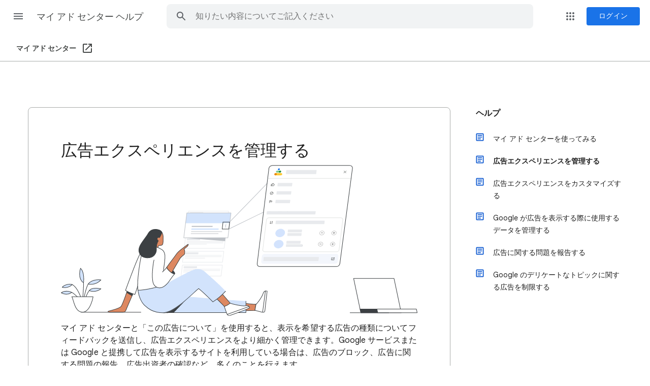

--- FILE ---
content_type: image/svg+xml
request_url: https://storage.googleapis.com/support-kms-prod/GX4VjVQLqG7S2ZTCgQXkt7eQu22HsbjbuZ1r
body_size: 1152
content:
<svg width="24" height="26" viewBox="0 0 24 26" fill="none" xmlns="http://www.w3.org/2000/svg">
<path d="M2.07707 25.3154C3.34284 25.3154 4.22888 24.6825 5.11492 24.1762C5.87438 23.7964 6.63384 23.2901 7.51988 22.9104C11.5703 20.7586 15.6208 18.4802 19.6712 16.2018C20.937 15.5689 22.5825 14.9361 23.4686 13.7969C23.7217 13.4171 24.1014 12.9108 23.9749 12.2779C23.5951 10.8856 21.8231 10.3793 20.6839 9.74641C17.8992 8.22749 14.9879 6.58199 12.2032 5.06307C11.1906 4.43019 9.67168 3.291 8.40591 4.17703C7.89961 4.43019 7.64645 4.68334 7.51988 5.06307C7.3933 5.56938 7.51988 6.20226 7.51988 6.70857V10.759C7.51988 11.8982 7.3933 12.7843 8.15276 13.2906C8.40591 13.4171 8.91222 13.5437 9.29195 13.4171C10.5577 12.9108 10.178 10.6324 10.178 8.86037V7.46803C12.3298 8.60722 14.4816 9.74641 16.6334 10.759C17.3929 11.1388 18.6586 11.5185 18.9118 12.5311C19.1649 13.6703 16.76 14.5563 16.0005 14.9361L7.26672 19.8726C6.63384 20.2523 4.98834 21.5181 3.97573 21.1383C3.596 21.0117 3.34284 20.632 3.34284 20.3789C3.21627 19.8726 3.21627 19.1131 3.21627 18.4802V14.4298V7.59461C3.21627 6.58199 3.08969 5.31622 3.46942 4.68334C4.35546 3.41757 6.38068 5.69596 7.01357 3.67073C7.14015 3.16442 6.88699 2.65811 6.63384 2.40496C6.12753 1.6455 3.84915 0.506307 2.96311 0.253154C2.70996 0.126577 2.07707 0 1.69734 0C-0.454461 0.37973 0.0518459 3.7973 0.0518459 6.32884V18.8599C0.0518459 20.7586 -0.201308 23.2901 0.558153 24.4293C0.937883 25.0622 1.31761 25.0622 2.07707 25.3154ZM8.65907 17.0879C10.5577 17.0879 10.6843 14.6829 8.91222 14.3032C7.89961 14.1766 7.14015 15.1892 7.3933 16.0753C7.64645 16.7081 8.02618 16.8347 8.65907 17.0879Z" fill="#00AECD"/>
</svg>


--- FILE ---
content_type: image/svg+xml
request_url: https://storage.googleapis.com/support-kms-prod/v46TCdgzF24nc1rd5CTUDyXL1eegZvDMa2wh
body_size: 100
content:
<svg xmlns="http://www.w3.org/2000/svg" height="24" width="24" fill="#041E49"><path d="M12 22q-2.075 0-3.9-.788-1.825-.787-3.175-2.137-1.35-1.35-2.137-3.175Q2 14.075 2 12t.788-3.9q.787-1.825 2.137-3.175 1.35-1.35 3.175-2.138Q9.925 2 12 2t3.9.787q1.825.788 3.175 2.138 1.35 1.35 2.137 3.175Q22 9.925 22 12t-.788 3.9q-.787 1.825-2.137 3.175-1.35 1.35-3.175 2.137Q14.075 22 12 22Zm0-2q3.35 0 5.675-2.325Q20 15.35 20 12q0-1.35-.438-2.6-.437-1.25-1.262-2.3L7.1 18.3q1.05.825 2.3 1.262Q10.65 20 12 20Zm-6.3-3.1L16.9 5.7q-1.05-.825-2.3-1.262Q13.35 4 12 4 8.65 4 6.325 6.325 4 8.65 4 12q0 1.35.438 2.6.437 1.25 1.262 2.3Z"/></svg>

--- FILE ---
content_type: image/svg+xml
request_url: https://storage.googleapis.com/support-kms-prod/9RSyddvheBNvXkQilfLmARjfwSSrcvRBfCYS
body_size: -209
content:
<svg xmlns="http://www.w3.org/2000/svg" height="24" width="24" fill="#041E49"><path d="M18 21H7V8l7-7 1.25 1.25q.175.175.288.475.112.3.112.575v.35L14.55 8H21q.8 0 1.4.6.6.6.6 1.4v2q0 .175-.05.375t-.1.375l-3 7.05q-.225.5-.75.85T18 21Zm-9-2h9l3-7v-2h-9l1.35-5.5L9 8.85ZM9 8.85V19ZM7 8v2H4v9h3v2H2V8Z"/></svg>

--- FILE ---
content_type: image/svg+xml
request_url: https://storage.googleapis.com/support-kms-prod/T378iKSbJ9U6zE8boiepWiIjudruCDIlIsxD
body_size: 61174
content:
<?xml version="1.0" encoding="UTF-8"?><svg id="Layer_2" xmlns="http://www.w3.org/2000/svg" xmlns:xlink="http://www.w3.org/1999/xlink" viewBox="0 0 688.88 292.65"><defs><style>.cls-1,.cls-2,.cls-3,.cls-4,.cls-5,.cls-6,.cls-7,.cls-8{fill:none;}.cls-9,.cls-10,.cls-11,.cls-12,.cls-13,.cls-14,.cls-15,.cls-2,.cls-3,.cls-4,.cls-5{stroke-linejoin:round;}.cls-9,.cls-10,.cls-11,.cls-12,.cls-13,.cls-14,.cls-15,.cls-2,.cls-3,.cls-4,.cls-5,.cls-16{stroke-linecap:round;}.cls-9,.cls-11,.cls-12,.cls-13,.cls-5,.cls-16,.cls-6{stroke:#3c4043;}.cls-9,.cls-16{fill:#3c4043;}.cls-10{fill:#4285f4;stroke:#4285f4;}.cls-11,.cls-17,.cls-18{fill:#fff;}.cls-12{fill:#dd8861;}.cls-13,.cls-14,.cls-19{fill:#d2e3fc;}.cls-14,.cls-3{stroke:#d2e3fc;}.cls-15{fill:#e8eaed;}.cls-15,.cls-2{stroke:#e8eaed;}.cls-4{stroke:#bdc1c6;}.cls-20{fill:#041e49;}.cls-21{fill:#ea8600;}.cls-22{fill:#fcc934;}.cls-23{fill:#747775;}.cls-24{fill:#bdc1c6;}.cls-25{fill:#d3e3fd;}.cls-26{fill:#1f1f1f;}.cls-27{fill:#1e8e3e;}.cls-28,.cls-29{fill:#444746;}.cls-30{fill:#1a73e8;}.cls-31{fill:#81c995;}.cls-16,.cls-6{stroke-miterlimit:10;}.cls-18{stroke:#c7c7c7;}.cls-29{fill-rule:evenodd;}.cls-32{fill:rgba(105,145,214,.08);}.cls-7{stroke:#e1e3e1;}.cls-8{clip-path:url(#clippath);}</style><clipPath id="clippath"><polygon class="cls-1" points="409.43 5.4 418.77 5.4 417.78 13.51 408.44 13.51 409.43 5.4"/></clipPath></defs><g id="Figure"><g id="Laptop"><path class="cls-11" d="m643.63,220.29h-78.06s13.94,66.4,13.94,66.4h78.06l-13.94-66.4Z"/><path class="cls-16" d="m610.7,279.64h-32.67l1.48,7.05h32.67l-1.48-7.05Z"/><path class="cls-11" d="m610.7,279.64h76.2l1.48,7.05h-76.2l-1.48-7.05Z"/><path class="cls-5" d="m633.45,286.69h-74.69"/></g><g id="Plant"><path class="cls-5" d="m55.09,243.66c-3.08,2.32-8.5,16.77-8.5,16.77"/><path class="cls-13" d="m77.35,240.37s-9.23,8.36-22.57,3.66c-.02,0,2.63-7.47,22.57-3.66Z"/><path class="cls-5" d="m52.6,231.08c-4.4,8.21-8.93,30.79-8.93,30.79"/><path class="cls-13" d="m77.34,223.26s-16.38-2.84-24.73,7.82c-.02,0,13.11,4.14,24.73-7.82Z"/><path class="cls-19" d="m43.67,228.88c.29,8.79-2.12,36.94-2.12,36.94l2.12-36.94Z"/><path class="cls-5" d="m43.67,228.88c.29,8.79-2.12,36.94-2.12,36.94"/><path class="cls-13" d="m37.79,200.63s-6.52,19.57,5.86,28.25c.02,0,2.72-20.56-5.86-28.25Z"/><path class="cls-5" d="m21.83,232.11c11.28,6.44,17.51,27.56,17.51,27.56"/><path class="cls-13" d="m2.32,237.46s6.68-8.07,19.49-5.35c.02,0-7.31,8.5-19.49,5.35Z"/><path class="cls-13" d="m20.95,247.35s-10.88-5.61-20.45.77c0,0,10.56,6.48,20.45-.77Z"/><path class="cls-5" d="m35.57,259.67s-11.1-10.99-14.62-12.32"/><path class="cls-11" d="m20.95,255.82h41.19s-4.98,29.8-20.59,29.8-17.22-26.32-20.6-29.8Z"/></g><line class="cls-4" x1="326" y1="111.21" x2="398.61" y2="36.33"/><line class="cls-4" x1="324.42" y1="124.79" x2="391.5" y2="92.07"/><polygon class="cls-2" points="246.73 90.06 324.06 90.06 321.46 111.25 244.13 111.25 246.73 90.06"/><path class="cls-4" d="m249.27,98h70.3"/><path class="cls-4" d="m248.94,100.65h70.3"/><path class="cls-4" d="m248.62,103.3h38.67"/><polygon class="cls-15" points="249.92 92.71 274.52 92.71 274.2 95.35 249.59 95.35 249.92 92.71"/><polygon class="cls-10" points="304.53 105.95 318.59 105.95 318.27 108.6 304.21 108.6 304.53 105.95"/><polygon class="cls-2" points="240.74 140.87 318.08 140.87 315.47 162.06 238.14 162.06 240.74 140.87"/><path class="cls-15" d="m243.28,148.82h70.3"/><path class="cls-15" d="m242.96,151.47h70.3"/><path class="cls-15" d="m242.63,154.11h38.67"/><polygon class="cls-15" points="243.93 143.52 268.54 143.52 268.21 146.17 243.61 146.17 243.93 143.52"/><polygon class="cls-2" points="237.45 167.73 314.78 167.73 312.18 188.92 234.84 188.92 237.45 167.73"/><path class="cls-15" d="m239.99,175.68h70.3"/><path class="cls-15" d="m239.66,178.33h70.3"/><path class="cls-15" d="m239.34,180.98h38.67"/><polygon class="cls-15" points="240.64 170.38 265.24 170.38 264.92 173.03 240.31 173.03 240.64 170.38"/><polygon class="cls-24" points="239.54 141.99 317.2 148.04 318.08 140.87 239.54 141.99"/><path class="cls-17" d="m240.09,121.23h85.31l-2.46,20.07h-85.31l2.46-20.07Z"/><path class="cls-19" d="m243.3,93.51h85.31l-2.46,20.07h-85.31l2.46-20.07Z"/><path class="cls-4" d="m251.99,129.63h59.06"/><path class="cls-4" d="m251.49,133.65h52.5"/><path class="cls-14" d="m252.63,124.11h51.65l-.22,1.61h-51.65l.22-1.61Z"/><polygon class="cls-4" points="253.28 119.1 292.66 119.1 292.53 120.1 253.16 120.1 253.28 119.1"/><path class="cls-4" d="m243.3,93.51h85.31l-5.91,48.16h-85.31l5.91-48.16Z"/><path class="cls-20" d="m318.16,121.23c-.13,0-.24-.04-.33-.12-.08-.08-.12-.18-.1-.3s.07-.22.18-.3c.11-.08.22-.12.36-.12s.24.04.33.12c.08.08.12.18.1.3s-.07.22-.18.3c-.11.08-.22.12-.36.12Zm.29-2.39c-.13,0-.24-.04-.33-.12-.08-.08-.12-.18-.1-.3s.07-.22.18-.3c.11-.08.22-.12.36-.12s.24.04.33.12c.08.08.12.18.1.3s-.07.22-.18.3c-.11.08-.22.12-.36.12Zm.29-2.39c-.13,0-.24-.04-.33-.12-.08-.08-.12-.18-.1-.3s.07-.22.18-.3c.11-.08.22-.12.36-.12s.24.04.33.12c.08.08.12.18.1.3s-.07.22-.18.3c-.11.08-.22.12-.36.12Z"/><polygon class="cls-2" points="234.69 194.6 312.02 194.6 309.42 215.79 232.09 215.79 234.69 194.6"/><path class="cls-15" d="m237.23,202.54h70.3"/><path class="cls-15" d="m236.9,205.19h70.3"/><path class="cls-15" d="m236.58,207.84h38.67"/><polygon class="cls-15" points="237.88 197.25 262.48 197.25 262.16 199.9 237.55 199.9 237.88 197.25"/><polygon class="cls-17" points="388.49 125.31 548.8 125.31 539.47 201.3 379.16 201.3 388.49 125.31"/><polygon class="cls-1" points="497.59 162.12 538.05 162.12 533.74 197.25 493.27 197.25 497.59 162.12"/><polygon class="cls-17" points="403.87 0 564.19 0 560.87 27.02 400.55 27.02 403.87 0"/><g class="cls-8"><polygon class="cls-1" points="409.43 5.4 418.77 5.4 417.78 13.51 408.44 13.51 409.43 5.4"/></g><path class="cls-23" d="m551.96,12.46l-.49-.48-2.41,1.89-1.94-1.89-.61.48,1.94,1.89-2.41,1.89.49.48,2.41-1.89,1.94,1.89.61-.48-1.94-1.89,2.41-1.89Z"/><line class="cls-7" x1="400.58" y1="26.85" x2="560.89" y2="26.85"/><path class="cls-28" d="m412.27,37.77h-2.05l.47-1.29.02-.09c.01-.12-.03-.22-.11-.3l-.31-.3s-2.54,1.93-2.57,1.97h-1.62l-.45,3.66h5.19c.27,0,.52-.14.64-.34l1.22-1.98c.04-.06.06-.13.07-.21l.07-.56c.04-.31-.22-.56-.58-.56Zm-4.92,3.1h-.97l.31-2.53h.97l-.31,2.53Zm4.78-1.97l-1.21,1.97h-2.92l.35-2.81,1.56-1.22-.62,1.5h2.92l-.07.56Z"/><path class="cls-28" d="m419.56,40.87l.42-3.39h.59l-.36,2.89h1.86l-.06.49h-2.45Zm3.06,0l.31-2.49h.58l-.31,2.49h-.58Zm.66-3c-.11,0-.2-.03-.27-.1-.07-.07-.1-.15-.08-.25s.06-.18.14-.25c.09-.07.19-.1.3-.1s.2.03.27.1c.07.07.1.15.09.25s-.06.18-.15.25c-.08.07-.18.1-.29.1Zm.72,3l.45-3.67h.58l-.27,2.21,1.25-1.03h.7v.03s-1.16.94-1.16.94l.89,1.49v.03h-.67l-.68-1.15-.41.33-.1.82h-.58Zm4.02.08c-.28,0-.51-.06-.7-.17-.19-.11-.33-.27-.42-.47-.08-.2-.11-.43-.08-.68s.12-.5.26-.7c.14-.2.32-.35.54-.46.22-.11.46-.17.73-.17.29,0,.53.05.71.14.18.09.31.23.39.41.08.18.1.39.07.63,0,.04-.01.09-.02.13,0,.04-.01.08-.02.11h-2.09c0,.14.01.26.05.37.05.13.14.22.25.29.12.07.25.1.41.1.2,0,.36-.04.48-.11.12-.08.22-.18.28-.29l.5.12c-.1.21-.26.39-.48.53-.22.14-.5.21-.85.21Zm-.57-1.59h1.51c0-.09,0-.18-.03-.26s-.06-.14-.12-.19c-.06-.05-.13-.09-.21-.12-.08-.03-.18-.04-.3-.04-.16,0-.3.03-.43.1-.13.07-.23.17-.31.3-.04.06-.07.13-.1.21Zm4.78,1.59c-.2,0-.37-.03-.51-.09-.14-.07-.25-.16-.31-.27-.07-.12-.09-.26-.07-.42s.09-.31.2-.42c.11-.12.26-.21.43-.26.17-.06.36-.09.56-.09.1,0,.2,0,.29.01.09,0,.18.02.26.03.09.01.17.03.26.05l.03-.24c.02-.15-.03-.28-.14-.37-.11-.09-.27-.14-.47-.14-.16,0-.31.03-.43.1-.12.07-.21.16-.27.29l-.5-.1c.06-.15.15-.29.27-.39.13-.11.28-.19.45-.24.17-.06.36-.09.54-.09.4,0,.7.08.89.25.19.17.27.41.23.72l-.2,1.59h-.57l.04-.29h-.03c-.06.06-.14.12-.23.18-.09.05-.19.1-.31.13-.12.03-.25.05-.39.05Zm.18-.42c.16,0,.3-.03.42-.09.12-.06.22-.14.3-.24.08-.1.13-.21.14-.33-.12-.04-.23-.06-.35-.08-.12-.02-.24-.03-.36-.03-.19,0-.35.03-.46.1-.11.07-.17.16-.19.29-.01.11.02.2.11.27.09.07.22.1.37.1Zm3.15.42c-.25,0-.47-.05-.64-.16-.18-.11-.31-.26-.4-.45-.08-.2-.1-.43-.07-.7s.12-.51.25-.7c.13-.2.3-.35.51-.45.21-.11.43-.16.68-.16.15,0,.27.02.38.06.11.03.21.08.28.14.08.06.13.12.17.19h.03v-.35s.15-1.14.15-1.14h.58l-.45,3.67h-.55l.04-.32h-.03c-.06.07-.13.14-.23.2-.09.06-.2.11-.32.14-.12.04-.25.06-.39.06Zm.17-.47c.16,0,.3-.03.43-.09.13-.07.24-.16.32-.29.08-.13.14-.28.16-.47s0-.35-.05-.47c-.05-.13-.14-.22-.25-.28-.11-.07-.25-.1-.4-.1s-.3.03-.43.1c-.13.06-.23.16-.32.28-.08.12-.13.28-.16.47s0,.34.04.47c.05.13.14.22.25.29.12.06.25.09.41.09Z"/><path class="cls-29" d="m407.53,52.58c-1.79,0-3.4,1.26-3.59,2.81-.19,1.55,1.11,2.81,2.9,2.81s3.4-1.26,3.59-2.81-1.11-2.81-2.9-2.81Zm-2.94,2.81c.15-1.24,1.44-2.25,2.87-2.25.6,0,1.13.18,1.53.48l-4.02,3.15c-.3-.38-.44-.86-.38-1.38Zm.79,1.78c.4.3.93.48,1.53.48,1.43,0,2.72-1.01,2.87-2.25.06-.52-.08-1-.38-1.38l-4.02,3.15Z"/><path class="cls-28" d="m417.57,57.08l.42-3.39h1.56c.23,0,.43.03.59.1.17.07.29.16.37.29.09.13.12.28.1.46s-.09.33-.2.45c-.11.12-.25.21-.4.27v.03c.18.06.33.15.43.29.1.14.14.31.12.5s-.1.38-.23.52c-.12.15-.28.26-.48.35-.19.08-.4.12-.63.12h-1.64Zm.78-1.56l-.13,1.08h1.04c.13,0,.24-.02.34-.07.1-.04.18-.11.24-.18.06-.08.1-.18.11-.29s0-.21-.04-.28c-.04-.08-.11-.14-.19-.19-.09-.04-.2-.07-.34-.07h-1.02Zm.06-.46h.95c.13,0,.24-.02.33-.05.1-.03.17-.09.22-.15.06-.07.09-.15.1-.25s0-.18-.04-.25c-.04-.07-.09-.12-.18-.15-.08-.03-.18-.05-.3-.05h-.98l-.11.9Zm2.65,2.01l.45-3.67h.59l-.45,3.67h-.59Zm2.58.08c-.29,0-.53-.06-.73-.17-.2-.11-.34-.27-.43-.47-.09-.2-.12-.43-.08-.69s.12-.49.25-.69c.14-.2.32-.35.55-.46.22-.11.48-.17.77-.17s.53.06.73.17c.2.11.34.26.43.46.09.2.12.42.09.69s-.12.49-.26.69c-.14.2-.32.35-.54.47-.22.11-.48.17-.77.17Zm.06-.47c.16,0,.31-.03.44-.1.13-.07.24-.16.32-.29.08-.13.14-.28.16-.46s0-.34-.05-.46c-.05-.13-.14-.22-.25-.29-.12-.07-.25-.1-.41-.1s-.31.03-.44.1c-.13.07-.24.16-.33.29-.08.13-.14.28-.16.46s0,.34.05.46c.06.13.14.22.26.29.12.07.26.1.41.1Zm3.17.47c-.27,0-.51-.05-.7-.16-.19-.11-.33-.26-.42-.46-.09-.2-.12-.43-.08-.7s.12-.5.26-.7c.14-.2.33-.35.55-.46.22-.11.47-.17.74-.17.34,0,.61.07.82.22.2.15.31.35.33.61l-.58.08c-.02-.14-.08-.24-.19-.32-.11-.08-.25-.12-.44-.12-.15,0-.29.03-.42.1-.13.06-.24.16-.32.28-.08.13-.14.28-.16.47s0,.34.05.47c.05.13.14.22.25.29.11.06.24.09.4.09.18,0,.33-.04.46-.12.13-.08.23-.2.3-.35l.54.11c-.1.24-.26.44-.49.6-.23.15-.52.23-.87.23Zm1.89-.08l.45-3.67h.58l-.27,2.21,1.25-1.03h.7v.03s-1.16.94-1.16.94l.89,1.49v.03h-.67l-.68-1.15-.41.33-.1.82h-.58Zm5.17.08c-.2,0-.37-.03-.51-.09-.14-.07-.25-.16-.31-.27-.07-.12-.09-.26-.07-.42s.09-.31.2-.42c.11-.12.26-.21.43-.26.17-.06.36-.09.56-.09.1,0,.2,0,.29.01.09,0,.18.02.26.03.09.01.17.03.26.05l.03-.24c.02-.15-.03-.28-.14-.37-.11-.09-.27-.14-.47-.14-.16,0-.31.03-.43.1-.12.07-.21.16-.27.29l-.5-.1c.06-.15.15-.29.27-.39.13-.11.28-.19.45-.24.17-.06.36-.09.54-.09.4,0,.7.08.89.25.19.17.27.41.23.72l-.2,1.59h-.57l.04-.29h-.03c-.06.06-.14.12-.23.18-.09.05-.19.1-.31.13-.12.03-.25.05-.39.05Zm.18-.42c.16,0,.3-.03.42-.09.12-.06.22-.14.3-.24.08-.1.13-.21.14-.33-.12-.04-.23-.06-.35-.08-.12-.02-.24-.03-.36-.03-.19,0-.35.03-.46.1-.11.07-.17.16-.19.29-.01.11.02.2.11.27.09.07.22.1.37.1Zm3.15.42c-.25,0-.47-.05-.64-.16-.18-.11-.31-.26-.4-.45-.08-.2-.1-.43-.07-.7s.12-.51.25-.7c.13-.2.3-.35.51-.45.21-.11.43-.16.68-.16.15,0,.27.02.38.06.11.03.21.08.28.14.08.06.13.12.17.19h.03v-.35s.15-1.14.15-1.14h.58l-.45,3.67h-.55l.04-.32h-.03c-.06.07-.13.14-.23.2-.09.06-.2.11-.32.14-.12.04-.25.06-.39.06Zm.17-.47c.16,0,.3-.03.43-.09.13-.07.24-.16.32-.29.08-.13.14-.28.16-.47s0-.35-.05-.47c-.05-.13-.14-.22-.25-.28-.11-.07-.25-.1-.4-.1s-.3.03-.43.1c-.13.06-.23.16-.32.28-.08.12-.13.28-.16.47s0,.34.04.47c.05.13.14.22.25.29.12.06.25.09.41.09Z"/><path class="cls-29" d="m403.2,69.35h2.92l.06.56h1.82l-.35,2.81h-2.27l-.06-.56h-1.82l-.24,1.97h-.65l.59-4.78Zm2.38,1.13l-.06-.56h-1.74l-.21,1.69h2.35l.06.56h1.09l.21-1.69h-1.7Z"/><path class="cls-28" d="m415.58,73.29l.42-3.39h1.53c.25,0,.47.04.64.12.18.08.31.2.4.35.09.15.12.34.09.56-.02.14-.06.26-.13.39-.07.12-.18.23-.31.33-.13.09-.29.17-.47.23-.03,0-.06.01-.1.02l.79,1.36v.03h-.66l-.76-1.33h-.67l-.16,1.33h-.59Zm.82-1.81h.95c.13,0,.24-.02.34-.06.1-.04.19-.1.25-.18.07-.08.11-.18.12-.3s0-.22-.05-.3c-.04-.08-.11-.14-.2-.18-.09-.04-.2-.06-.34-.06h-.95l-.13,1.09Zm3.69,1.88c-.28,0-.51-.06-.7-.17-.19-.11-.33-.27-.42-.47-.08-.2-.11-.43-.08-.68s.12-.5.26-.7c.14-.2.32-.35.54-.46.22-.11.46-.17.73-.17.29,0,.53.05.71.14.18.09.31.23.39.41.08.18.1.39.07.63,0,.04-.01.09-.02.13,0,.04-.01.08-.02.11h-2.09c0,.14.01.26.05.37.05.13.14.22.25.29s.25.1.41.1c.2,0,.36-.04.48-.11.12-.08.22-.18.28-.29l.5.12c-.1.21-.26.39-.48.53-.22.14-.5.21-.85.21Zm-.57-1.59h1.51c0-.09,0-.18-.03-.26s-.06-.14-.12-.19-.13-.09-.21-.12c-.08-.03-.18-.04-.3-.04-.16,0-.3.03-.43.1-.13.07-.23.17-.31.3-.04.06-.07.13-.1.21Zm2.4,2.54l.43-3.51h.55l-.04.33h.03c.06-.07.14-.14.23-.2.09-.06.2-.11.32-.15.12-.04.25-.06.38-.06.25,0,.47.05.64.16.18.1.31.26.4.45.08.2.11.43.08.7s-.12.51-.26.7c-.13.2-.3.35-.51.46-.2.1-.43.16-.68.16-.22,0-.4-.04-.54-.11-.14-.08-.24-.17-.29-.27h-.03v.35s-.13.98-.13.98h-.58Zm1.53-1.41c.16,0,.3-.03.43-.09.13-.06.24-.16.32-.28.08-.13.14-.29.16-.47s0-.35-.05-.47c-.05-.13-.14-.22-.25-.28-.11-.06-.25-.09-.4-.09s-.29.03-.43.09c-.13.06-.24.16-.32.28-.08.13-.14.28-.16.47s0,.34.05.47c.06.13.14.22.25.28.12.06.25.09.4.09Zm3.19.47c-.29,0-.53-.06-.73-.17-.2-.11-.34-.27-.43-.47-.09-.2-.12-.43-.08-.69s.12-.49.25-.69c.14-.2.32-.35.55-.46.22-.11.48-.17.77-.17s.53.06.73.17c.2.11.34.26.43.46.09.2.12.42.09.69s-.12.49-.26.69c-.14.2-.32.35-.54.47-.22.11-.48.17-.77.17Zm.06-.47c.16,0,.31-.03.44-.1s.24-.16.32-.29c.08-.13.14-.28.16-.46s0-.34-.05-.46-.14-.22-.25-.29c-.12-.07-.25-.1-.41-.1s-.31.03-.44.1c-.13.07-.24.16-.33.29-.08.13-.14.28-.16.46s0,.34.05.46c.06.13.14.22.26.29.12.07.26.1.41.1Zm4.24-2.09h.46l.08-.68h.58l-.08.68h.65l-.05.44h-.65l-.15,1.25c-.01.11,0,.2.06.26.05.06.14.09.26.09.07,0,.12,0,.17-.02.05-.02.1-.04.15-.06l-.06.49c-.06.02-.12.03-.19.05-.07.01-.15.02-.24.02-.25,0-.45-.06-.58-.19-.13-.13-.18-.31-.16-.54l.16-1.34h-.46l.05-.44Zm-2.32,2.49l.31-2.49h.55l-.04.34h.03c.05-.08.11-.15.19-.21.08-.06.17-.11.27-.15.1-.03.21-.05.32-.05.07,0,.12,0,.17,0,.04,0,.08.01.11.02l-.06.52s-.1-.04-.16-.05c-.06-.01-.13-.02-.2-.02-.12,0-.24.03-.34.09-.1.06-.19.14-.26.24-.07.1-.11.21-.12.34l-.17,1.41h-.58Zm6.6.08c-.2,0-.37-.03-.51-.09-.14-.07-.25-.16-.31-.27-.07-.12-.09-.26-.07-.42s.09-.31.2-.42c.11-.12.26-.21.43-.26.17-.06.36-.09.56-.09.1,0,.2,0,.29.01.09,0,.18.02.26.03.09.01.17.03.26.05l.03-.24c.02-.15-.03-.28-.14-.37-.11-.09-.27-.14-.47-.14-.16,0-.31.03-.43.1-.12.07-.21.16-.27.29l-.5-.1c.06-.15.15-.29.27-.39.13-.11.28-.19.45-.24.17-.06.36-.09.54-.09.4,0,.7.08.89.25.19.17.27.41.23.72l-.2,1.59h-.57l.04-.29h-.03c-.06.06-.14.12-.23.18-.09.05-.19.1-.31.13-.12.03-.25.05-.39.05Zm.18-.42c.16,0,.3-.03.42-.09.12-.06.22-.14.3-.24.08-.1.13-.21.14-.33-.12-.04-.23-.06-.35-.08-.12-.02-.24-.03-.36-.03-.19,0-.35.03-.46.1-.11.07-.17.16-.19.29-.01.11.02.2.11.27.09.07.22.1.37.1Zm3.15.42c-.25,0-.47-.05-.64-.16-.18-.11-.31-.26-.4-.45-.08-.2-.1-.43-.07-.7s.12-.51.25-.7.3-.35.51-.45c.21-.11.43-.16.68-.16.15,0,.27.02.38.06.11.03.21.08.28.14.08.06.13.12.17.19h.03v-.35s.15-1.14.15-1.14h.58l-.45,3.67h-.55l.04-.32h-.03c-.06.07-.13.14-.23.2-.09.06-.2.11-.32.14-.12.04-.25.06-.39.06Zm.17-.47c.16,0,.3-.03.43-.09.13-.07.24-.16.32-.29.08-.13.14-.28.16-.47s0-.35-.05-.47c-.05-.13-.14-.22-.25-.28-.11-.07-.25-.1-.4-.1s-.3.03-.43.1c-.13.06-.23.16-.32.28-.08.12-.13.28-.16.47s0,.34.04.47c.05.13.14.22.25.29.12.06.25.09.41.09Z"/><path class="cls-26" d="m398.55,94.91l2.09-3.87h.78l1.14,3.87h-.75l-.27-.99h-1.74l-.51.99h-.74Zm2.84-1.55l-.33-1.18-.1-.44h-.04l-.22.44-.62,1.18h1.3Zm3.39,1.63c-.16,0-.31-.02-.43-.06-.12-.04-.23-.09-.32-.16-.08-.07-.15-.14-.2-.22h-.04l-.04.36h-.63l.51-4.19h.67l-.16,1.31-.09.41h.04c.06-.08.15-.15.25-.22.1-.07.22-.12.36-.17.14-.04.29-.06.46-.06.29,0,.53.06.73.18.2.12.36.3.45.52.1.22.13.49.09.8s-.13.57-.28.8-.35.4-.58.52c-.24.12-.5.18-.78.18Zm-.06-.54c.18,0,.34-.04.49-.11.15-.08.27-.19.37-.33.1-.14.16-.32.18-.53s0-.39-.05-.53c-.06-.14-.16-.25-.29-.33-.13-.08-.28-.11-.46-.11s-.34.04-.49.11c-.15.08-.27.19-.37.33-.1.14-.16.32-.18.53s0,.39.05.53c.07.14.16.25.29.33.13.08.28.11.46.11Zm3.65.54c-.33,0-.6-.06-.83-.19-.22-.13-.39-.31-.49-.54-.1-.23-.13-.49-.1-.78s.13-.56.29-.78c.16-.23.37-.4.63-.53.26-.13.55-.19.88-.19s.61.06.83.19c.23.13.39.3.49.53.11.22.14.48.1.78s-.13.56-.3.78c-.16.23-.36.41-.62.54-.25.13-.54.19-.88.19Zm.07-.54c.19,0,.36-.04.51-.11.15-.08.27-.19.37-.33.1-.15.16-.32.18-.53s0-.39-.05-.53c-.06-.14-.16-.25-.29-.33-.13-.08-.29-.11-.47-.11s-.36.04-.51.11c-.15.08-.28.19-.38.33-.1.14-.16.32-.18.53s0,.39.05.53c.07.14.16.25.3.33.14.08.29.11.47.11Zm3.34.54c-.37,0-.64-.1-.82-.29-.17-.19-.24-.46-.2-.79l.23-1.85h.67l-.22,1.77c-.03.21.01.37.12.47.11.1.27.15.46.15.17,0,.31-.03.44-.1.13-.07.23-.17.3-.29.08-.12.13-.25.15-.39l.2-1.62h.67l-.35,2.84h-.63l.04-.36h-.04c-.06.09-.15.16-.26.23-.1.07-.22.12-.36.16-.13.04-.27.06-.41.06Zm2.68-2.93h.53l.1-.78h.67l-.1.78h.75l-.06.51h-.75l-.18,1.43c-.02.13,0,.23.06.3.06.07.16.1.29.1.07,0,.14,0,.2-.02.06-.02.11-.04.17-.07l-.07.56c-.07.02-.14.04-.22.05-.08.01-.17.02-.27.02-.29,0-.51-.07-.66-.22-.15-.15-.21-.36-.18-.62l.19-1.53h-.53l.06-.51Zm4,0h.53l.1-.78h.67l-.1.78h.75l-.06.51h-.75l-.18,1.43c-.02.13,0,.23.06.3.06.07.16.1.29.1.07,0,.14,0,.2-.02.06-.02.11-.04.17-.07l-.07.56c-.07.02-.14.04-.22.05-.08.01-.17.02-.27.02-.29,0-.51-.07-.66-.22-.15-.15-.21-.36-.18-.62l.19-1.53h-.53l.06-.51Zm2.34,2.84l.51-4.19h.67l-.16,1.31-.09.43h.04c.1-.13.25-.24.44-.34.19-.09.4-.14.63-.14.26,0,.47.04.63.14.16.09.28.22.35.38.07.16.09.35.07.57l-.23,1.85h-.67l.22-1.77c.02-.13,0-.24-.05-.34-.04-.09-.11-.16-.21-.21-.1-.05-.22-.08-.36-.08-.16,0-.31.04-.44.11-.13.07-.24.17-.33.3-.09.12-.14.26-.16.42l-.19,1.57h-.67Zm3.73,0l.35-2.84h.67l-.35,2.84h-.67Zm.76-3.43c-.12,0-.23-.04-.31-.11-.08-.08-.11-.17-.1-.28s.07-.21.17-.28c.1-.08.21-.11.34-.11s.23.04.3.11c.08.08.12.17.1.28s-.07.2-.17.28c-.1.08-.21.11-.33.11Zm1.97,3.52c-.25,0-.47-.04-.67-.11-.19-.07-.34-.17-.45-.31-.1-.13-.16-.29-.17-.47l.65-.09c.02.14.08.25.2.34s.28.13.49.13c.18,0,.34-.03.47-.09.14-.06.22-.16.23-.28,0-.08,0-.14-.05-.19-.04-.06-.11-.1-.2-.14-.09-.04-.2-.07-.33-.09l-.38-.06c-.18-.03-.33-.08-.47-.15s-.23-.16-.3-.27c-.07-.11-.09-.24-.07-.39.02-.17.09-.31.22-.44.13-.13.29-.22.48-.29.2-.07.41-.1.64-.1s.43.03.6.09c.17.05.31.14.41.25.1.11.16.26.17.44l-.61.08c-.02-.14-.09-.23-.21-.29-.11-.06-.25-.09-.41-.09-.17,0-.32.03-.44.09-.12.06-.19.14-.2.24s.02.17.1.23c.08.06.21.1.4.14l.44.08c.3.05.53.15.68.28.15.13.22.32.19.56-.02.18-.1.34-.24.48-.13.13-.3.24-.51.31-.21.07-.44.11-.69.11Zm4.57,0c-.23,0-.42-.04-.58-.11-.16-.08-.28-.18-.36-.31-.08-.13-.1-.29-.08-.48s.1-.35.23-.48c.13-.13.29-.23.49-.3.2-.07.41-.1.64-.1.12,0,.23,0,.33.02.1,0,.2.02.3.04.1.01.2.03.29.05l.03-.27c.02-.18-.03-.32-.16-.42-.13-.11-.31-.16-.54-.16-.19,0-.35.04-.49.12-.14.08-.24.19-.31.34l-.58-.12c.06-.18.17-.33.31-.45.15-.12.32-.21.51-.28.2-.06.41-.1.62-.1.46,0,.8.1,1.02.29.22.19.3.46.26.82l-.22,1.82h-.65l.04-.33h-.04c-.07.07-.16.14-.26.21-.1.06-.22.11-.35.15-.13.04-.28.06-.45.06Zm.21-.48c.18,0,.34-.03.49-.1.14-.07.26-.16.34-.27.09-.12.15-.24.16-.38-.13-.04-.26-.07-.4-.09-.13-.02-.27-.03-.41-.03-.22,0-.39.04-.52.11-.13.08-.2.19-.22.34-.02.13.03.23.13.31.11.08.25.11.43.11Zm3.6.48c-.29,0-.53-.06-.74-.18-.2-.12-.36-.3-.45-.52-.09-.23-.12-.5-.08-.81s.13-.58.29-.81c.15-.22.35-.4.58-.52.24-.12.49-.18.78-.18.17,0,.31.02.43.06.13.04.24.09.32.16.09.06.15.14.2.22h.04v-.41s.17-1.31.17-1.31h.67l-.51,4.19h-.63l.05-.37h-.04c-.07.08-.15.16-.26.23-.1.07-.22.12-.36.16-.13.04-.28.06-.44.06Zm.19-.54c.18,0,.34-.04.49-.11.15-.08.27-.19.37-.33.1-.14.16-.32.18-.54s0-.39-.05-.54c-.06-.14-.16-.25-.29-.32-.13-.08-.28-.11-.46-.11s-.34.04-.49.11c-.15.07-.27.18-.36.32-.09.14-.15.32-.18.54s-.01.39.05.54c.06.14.16.25.28.33.13.07.29.11.47.11Z"/><path class="cls-26" d="m409.54,110.73l-.07.56h-2.59l.07-.56h.97l.14-1.13h.65l-.14,1.13h.97Zm-1.11,1.13h-.65l-.35,2.81h.65l.35-2.81Zm-2.41,1.13h-2.59l-.07.56h.97l-.14,1.13h.65l.14-1.13h.97l.07-.56Zm-1.55-.56h.65l.35-2.81h-.65l-.35,2.81Z"/><path class="cls-26" d="m418.3,113.91c-.3,0-.57-.04-.79-.14-.23-.09-.4-.22-.54-.4-.13-.18-.2-.39-.23-.65l.7-.13c.02.22.1.41.26.55.15.14.38.21.67.21.18,0,.34-.02.48-.07.14-.05.26-.11.34-.2.09-.09.14-.19.15-.31.02-.12,0-.22-.06-.3-.05-.08-.15-.15-.28-.21-.13-.06-.3-.12-.53-.18l-.32-.09c-.14-.04-.27-.08-.4-.14-.13-.05-.25-.12-.35-.21s-.18-.18-.23-.3-.07-.26-.05-.42c.02-.2.11-.38.25-.54.14-.16.33-.29.56-.38.24-.09.51-.14.81-.14s.57.04.77.14c.2.09.36.21.46.37.11.16.16.33.17.53l-.66.09c-.01-.12-.05-.22-.11-.3-.06-.09-.15-.15-.27-.2-.11-.05-.25-.07-.42-.07-.16,0-.3.02-.43.06-.13.04-.23.1-.31.17-.08.07-.13.16-.14.25-.02.14.04.26.17.36.13.09.34.17.62.25l.31.09c.17.05.32.1.47.16.15.06.27.14.37.23.11.09.18.2.23.32.05.12.07.27.04.45-.02.19-.08.35-.19.5-.1.14-.23.26-.39.36-.16.1-.33.17-.53.22-.2.05-.4.08-.61.08Zm3.7,0c-.32,0-.58-.06-.8-.19-.22-.13-.38-.31-.48-.54-.1-.23-.13-.49-.09-.78s.14-.57.3-.79c.16-.23.36-.4.61-.53.25-.13.53-.19.83-.19.33,0,.6.05.81.16.21.11.36.26.45.46.09.2.12.44.09.72,0,.05-.01.1-.02.15,0,.05-.02.09-.03.13h-2.39c0,.16.01.3.06.42.06.14.16.25.29.33.13.08.29.11.47.11.23,0,.41-.04.55-.13.14-.09.25-.2.32-.34l.57.14c-.11.24-.3.45-.55.61-.25.16-.58.24-.98.24Zm-.65-1.82h1.72c0-.11,0-.21-.03-.29s-.07-.16-.13-.22c-.06-.06-.14-.11-.24-.14-.1-.03-.21-.05-.34-.05-.18,0-.34.04-.49.12-.15.08-.27.19-.36.34-.05.07-.09.15-.12.24Zm4.27,1.82c-.32,0-.58-.06-.8-.19-.22-.13-.38-.31-.48-.54-.1-.23-.13-.49-.09-.78s.14-.57.3-.79c.16-.23.37-.4.61-.53.25-.13.53-.19.83-.19.33,0,.6.05.81.16.21.11.36.26.45.46.09.2.12.44.09.72,0,.05-.01.1-.02.15,0,.05-.01.09-.03.13h-2.39c0,.16.01.3.06.42.06.14.16.25.29.33.13.08.29.11.47.11.23,0,.41-.04.55-.13.14-.09.25-.2.32-.34l.57.14c-.11.24-.3.45-.55.61-.25.16-.58.24-.98.24Zm-.65-1.82h1.72c0-.11,0-.21-.03-.29s-.07-.16-.13-.22c-.06-.06-.14-.11-.24-.14-.1-.03-.21-.05-.34-.05-.18,0-.34.04-.49.12-.15.08-.27.19-.36.34-.05.07-.08.15-.12.24Zm4.48,1.73l.35-2.84h.63l-.04.36h.04c.07-.09.15-.16.25-.23.1-.07.21-.12.33-.16.12-.04.25-.06.38-.06.22,0,.4.04.54.13.14.08.24.19.3.34.11-.14.26-.25.43-.34.18-.09.39-.13.63-.13.34,0,.58.09.73.27.15.18.21.42.17.72l-.24,1.93h-.66l.23-1.84c.02-.19,0-.33-.1-.42-.08-.09-.22-.14-.39-.14-.14,0-.26.03-.37.09-.11.06-.2.15-.27.25-.07.1-.12.23-.13.37l-.21,1.69h-.67l.23-1.84c.02-.19,0-.33-.1-.42-.09-.09-.22-.14-.41-.14-.13,0-.26.03-.37.09-.11.06-.2.15-.27.25-.07.11-.12.23-.13.37l-.21,1.68h-.67Zm6.79.09c-.33,0-.6-.06-.83-.19-.22-.13-.39-.31-.49-.54-.1-.23-.13-.49-.1-.78s.13-.56.29-.78c.16-.23.37-.4.63-.53.26-.13.55-.19.88-.19s.61.06.83.19c.23.13.39.3.49.53.11.22.14.48.1.78s-.13.56-.3.78c-.16.23-.36.41-.62.54-.25.13-.54.19-.88.19Zm.07-.54c.19,0,.36-.04.51-.11.15-.08.27-.19.37-.33.1-.15.16-.32.18-.53s0-.39-.05-.53c-.06-.14-.16-.25-.29-.33-.13-.08-.29-.11-.47-.11s-.36.04-.51.11c-.15.08-.28.19-.38.33-.1.14-.16.32-.18.53s0,.39.05.53c.07.14.16.25.3.33.14.08.29.11.47.11Zm2.2.45l.35-2.84h.63l-.05.38h.04c.06-.09.13-.17.22-.24.09-.07.19-.13.31-.17.12-.04.24-.06.37-.06.08,0,.14,0,.19.01.05,0,.09.02.13.03l-.07.59c-.05-.03-.12-.04-.19-.05-.07-.01-.14-.02-.23-.02-.14,0-.27.03-.39.1-.12.06-.21.16-.29.27-.08.12-.12.24-.14.39l-.2,1.62h-.67Zm3.66.09c-.32,0-.58-.06-.8-.19-.22-.13-.38-.31-.48-.54-.1-.23-.13-.49-.09-.78s.14-.57.3-.79.37-.4.61-.53c.25-.13.53-.19.83-.19.33,0,.6.05.81.16.21.11.36.26.45.46.09.2.12.44.09.72,0,.05-.01.1-.02.15,0,.05-.02.09-.03.13h-2.39c0,.16.01.3.06.42.06.14.16.25.29.33.13.08.29.11.47.11.23,0,.41-.04.55-.13.14-.09.25-.2.32-.34l.57.14c-.11.24-.3.45-.55.61-.25.16-.58.24-.98.24Zm-.65-1.82h1.72c0-.11,0-.21-.03-.29-.03-.09-.07-.16-.13-.22-.06-.06-.14-.11-.24-.14-.1-.03-.21-.05-.34-.05-.18,0-.34.04-.49.12-.15.08-.27.19-.36.34-.05.07-.09.15-.12.24Zm5.88,1.82c-.33,0-.6-.06-.83-.19-.22-.13-.39-.31-.49-.54-.1-.23-.13-.49-.1-.78s.13-.56.29-.78c.16-.23.37-.4.63-.53.26-.13.55-.19.88-.19s.61.06.83.19c.23.13.39.3.49.53.11.22.14.48.1.78s-.13.56-.3.78c-.16.23-.36.41-.62.54-.25.13-.54.19-.88.19Zm.07-.54c.19,0,.36-.04.51-.11.15-.08.27-.19.37-.33.1-.15.16-.32.18-.53s0-.39-.05-.53c-.06-.14-.16-.25-.29-.33-.13-.08-.29-.11-.47-.11s-.36.04-.51.11c-.15.08-.28.19-.38.33-.1.14-.16.32-.18.53s0,.39.05.53c.07.14.16.25.3.33.14.08.29.11.47.11Zm2.2.45l.35-2.84h.63l-.05.38h.04c.06-.09.13-.17.22-.24.09-.07.19-.13.31-.17.12-.04.24-.06.37-.06.08,0,.14,0,.19.01s.09.02.13.03l-.07.59c-.05-.03-.12-.04-.19-.05-.07-.01-.14-.02-.23-.02-.14,0-.27.03-.39.1-.12.06-.21.16-.29.27-.08.12-.12.24-.14.39l-.2,1.62h-.67Zm3.98-2.33l.06-.51h.56l.06-.51c.02-.2.09-.37.19-.5.11-.14.25-.24.42-.31s.36-.11.55-.11c.1,0,.19,0,.27.02.08.01.15.03.2.04l-.07.56c-.05-.02-.11-.04-.17-.05-.06-.02-.14-.03-.23-.03-.13,0-.25.04-.34.11-.09.07-.15.18-.16.31l-.06.48h.76l-.06.51h-.76l-.29,2.33h-.67l.29-2.33h-.56Zm3.56,2.42c-.32,0-.58-.06-.8-.19-.22-.13-.38-.31-.48-.54-.1-.23-.13-.49-.09-.78s.14-.57.3-.79c.16-.23.36-.4.61-.53.25-.13.53-.19.83-.19.33,0,.6.05.81.16.21.11.36.26.45.46.09.2.12.44.09.72,0,.05-.01.1-.02.15,0,.05-.02.09-.03.13h-2.39c0,.16.01.3.06.42.06.14.16.25.29.33.13.08.29.11.47.11.23,0,.41-.04.55-.13.14-.09.25-.2.32-.34l.57.14c-.11.24-.3.45-.55.61-.25.16-.58.24-.98.24Zm-.65-1.82h1.72c0-.11,0-.21-.03-.29s-.07-.16-.13-.22c-.06-.06-.14-.11-.24-.14-.1-.03-.21-.05-.34-.05-.18,0-.34.04-.49.12-.15.08-.27.19-.36.34-.05.07-.09.15-.12.24Zm3.4,1.73l-.59-2.84h.72l.34,2.02h.02l.91-2.02h.68l.41,2.02h.02l.83-2.02h.7l-1.3,2.84h-.7l-.42-2.06h-.02l-.92,2.06h-.69Zm5.53.09c-.32,0-.58-.06-.8-.19-.22-.13-.38-.31-.48-.54-.1-.23-.13-.49-.09-.78s.14-.57.3-.79c.16-.23.36-.4.61-.53.25-.13.53-.19.83-.19.33,0,.6.05.81.16.21.11.36.26.45.46.09.2.12.44.09.72,0,.05-.01.1-.02.15,0,.05-.02.09-.03.13h-2.39c0,.16.01.3.06.42.06.14.16.25.29.33.13.08.29.11.47.11.23,0,.41-.04.55-.13.14-.09.25-.2.32-.34l.57.14c-.11.24-.3.45-.55.61-.25.16-.58.24-.98.24Zm-.65-1.82h1.72c0-.11,0-.21-.03-.29-.03-.09-.07-.16-.13-.22-.06-.06-.14-.11-.24-.14-.1-.03-.21-.05-.34-.05-.18,0-.34.04-.49.12-.15.08-.27.19-.36.34-.05.07-.09.15-.12.24Zm2.89,1.73l.35-2.84h.63l-.05.38h.04c.06-.09.13-.17.22-.24.09-.07.19-.13.31-.17.12-.04.24-.06.37-.06.08,0,.14,0,.19.01.05,0,.09.02.13.03l-.07.59c-.06-.03-.12-.04-.19-.05-.07-.01-.14-.02-.23-.02-.14,0-.27.03-.39.1-.12.06-.21.16-.29.27-.08.12-.12.24-.14.39l-.2,1.62h-.67Zm5.07.09c-.23,0-.42-.04-.58-.11-.16-.08-.28-.18-.36-.31-.08-.13-.1-.29-.08-.48s.1-.35.23-.48c.13-.13.29-.23.49-.3.2-.07.41-.1.64-.1.12,0,.23,0,.33.02.1,0,.2.02.3.04.1.01.2.03.29.05l.03-.27c.02-.18-.03-.32-.16-.42-.13-.11-.31-.16-.54-.16-.19,0-.35.04-.49.12-.14.08-.24.19-.31.34l-.58-.12c.06-.18.17-.33.31-.45.15-.12.32-.21.51-.28.2-.06.41-.1.62-.1.46,0,.8.1,1.02.29.22.19.3.46.26.82l-.22,1.82h-.65l.04-.33h-.04c-.07.07-.16.14-.26.21-.1.06-.22.11-.35.15-.13.04-.28.06-.45.06Zm.21-.48c.18,0,.34-.03.49-.1.14-.07.26-.16.34-.27.09-.12.15-.24.16-.38-.13-.04-.26-.07-.4-.09-.13-.02-.27-.03-.41-.03-.22,0-.39.04-.52.11-.13.08-.2.19-.22.34-.02.13.03.23.13.31.11.08.25.11.43.11Zm3.6.48c-.29,0-.53-.06-.74-.18-.2-.12-.36-.3-.45-.52-.09-.23-.12-.5-.08-.81s.13-.58.29-.81c.15-.22.35-.4.58-.52.24-.12.49-.18.78-.18.17,0,.31.02.43.06.13.04.24.09.32.16.09.06.15.14.2.22h.04v-.41s.17-1.31.17-1.31h.67l-.51,4.19h-.63l.05-.37h-.04c-.07.08-.15.16-.26.23-.1.07-.22.12-.36.16-.13.04-.28.06-.44.06Zm.19-.54c.18,0,.34-.04.49-.11.15-.08.27-.19.37-.33.1-.14.16-.32.18-.54s0-.39-.05-.54c-.06-.14-.16-.25-.29-.32-.13-.08-.28-.11-.46-.11s-.34.04-.49.11c-.15.07-.27.18-.36.32-.09.14-.15.32-.18.54s-.01.39.05.54c.06.14.16.25.28.33.13.07.29.11.47.11Zm3.53.54c-.25,0-.47-.04-.67-.11-.19-.07-.34-.17-.45-.31-.1-.13-.16-.29-.17-.47l.65-.09c.02.14.08.25.2.34.12.09.28.13.49.13.18,0,.34-.03.47-.09.14-.06.22-.16.23-.28,0-.08,0-.14-.05-.19-.04-.06-.11-.1-.2-.14-.09-.04-.2-.07-.33-.09l-.38-.06c-.18-.03-.34-.08-.47-.15-.13-.07-.23-.16-.3-.27-.07-.11-.09-.24-.07-.39.02-.17.09-.31.22-.44.13-.13.29-.22.48-.29.2-.07.41-.1.64-.1s.43.03.6.09c.17.05.31.14.41.25.1.11.16.26.17.44l-.61.08c-.02-.14-.09-.23-.21-.29-.11-.06-.25-.09-.41-.09-.17,0-.32.03-.44.09-.12.06-.19.14-.2.24s.02.17.1.23c.08.06.21.1.4.14l.44.08c.3.05.53.15.68.28.15.13.22.32.19.56-.02.18-.1.34-.24.48-.13.13-.3.24-.51.31-.21.07-.44.11-.69.11Zm3.59-.09l.51-4.19h.67l-.51,4.19h-.67Zm1.58,0l.35-2.84h.67l-.35,2.84h-.67Zm.76-3.43c-.12,0-.23-.04-.31-.11-.08-.08-.11-.17-.1-.28s.07-.21.17-.28c.1-.08.21-.11.34-.11s.23.04.3.11c.08.08.12.17.1.28s-.07.2-.17.28c-.1.08-.21.11-.33.11Zm.82,3.43l.51-4.19h.67l-.31,2.53,1.43-1.18h.8v.03s-1.33,1.07-1.33,1.07l1.02,1.71v.03h-.76l-.78-1.31-.47.37-.12.94h-.67Zm4.59.09c-.32,0-.58-.06-.8-.19-.22-.13-.38-.31-.48-.54-.1-.23-.13-.49-.09-.78s.14-.57.3-.79c.16-.23.36-.4.61-.53.25-.13.53-.19.83-.19.33,0,.6.05.81.16.21.11.36.26.45.46.09.2.12.44.09.72,0,.05-.01.1-.02.15,0,.05-.02.09-.03.13h-2.39c0,.16.01.3.06.42.06.14.16.25.29.33.13.08.29.11.47.11.23,0,.41-.04.55-.13.14-.09.25-.2.32-.34l.57.14c-.11.24-.3.45-.55.61-.25.16-.58.24-.98.24Zm-.65-1.82h1.72c0-.11,0-.21-.03-.29-.03-.09-.07-.16-.13-.22-.06-.06-.14-.11-.24-.14-.1-.03-.21-.05-.34-.05-.18,0-.34.04-.49.12-.15.08-.27.19-.36.34-.05.07-.09.15-.12.24Zm4.58-1.11h.53l.1-.78h.67l-.1.78h.75l-.06.51h-.75l-.18,1.43c-.02.13,0,.23.06.3.06.07.16.1.29.1.07,0,.14,0,.2-.02.06-.02.11-.04.17-.07l-.07.56c-.07.02-.14.04-.22.05-.08.01-.17.02-.27.02-.29,0-.51-.07-.66-.22-.15-.15-.21-.36-.18-.62l.19-1.53h-.53l.06-.51Zm2.34,2.84l.51-4.19h.67l-.16,1.31-.09.43h.04c.1-.13.25-.24.44-.34.19-.09.4-.14.63-.14.26,0,.47.04.63.14.16.09.28.22.35.38.07.16.09.35.07.57l-.23,1.85h-.67l.22-1.77c.02-.13,0-.24-.05-.34-.04-.09-.11-.16-.21-.21-.1-.05-.22-.08-.36-.08-.16,0-.31.04-.44.11-.13.07-.24.17-.33.3-.09.12-.14.26-.16.42l-.19,1.57h-.67Zm3.73,0l.35-2.84h.67l-.35,2.84h-.67Zm.76-3.43c-.12,0-.23-.04-.31-.11-.08-.08-.11-.17-.1-.28s.07-.21.17-.28c.1-.08.21-.11.34-.11s.23.04.3.11c.08.08.12.17.1.28s-.07.2-.17.28c-.1.08-.21.11-.33.11Zm1.97,3.52c-.25,0-.47-.04-.67-.11-.19-.07-.34-.17-.45-.31-.1-.13-.16-.29-.17-.47l.65-.09c.02.14.08.25.2.34.12.09.28.13.49.13.18,0,.34-.03.47-.09.14-.06.22-.16.23-.28,0-.08,0-.14-.05-.19-.04-.06-.11-.1-.2-.14-.09-.04-.2-.07-.33-.09l-.38-.06c-.18-.03-.34-.08-.47-.15-.13-.07-.23-.16-.3-.27-.07-.11-.09-.24-.07-.39.02-.17.09-.31.22-.44.13-.13.29-.22.48-.29.2-.07.41-.1.64-.1s.43.03.6.09c.17.05.31.14.41.25.1.11.16.26.17.44l-.61.08c-.02-.14-.09-.23-.21-.29-.11-.06-.25-.09-.41-.09-.17,0-.32.03-.44.09-.12.06-.19.14-.2.24s.02.17.1.23c.08.06.21.1.4.14l.44.08c.3.05.53.15.68.28.15.13.22.32.19.56-.02.18-.1.34-.24.48-.13.13-.3.24-.51.31-.21.07-.44.11-.69.11Z"/><path class="cls-28" d="m440.32,130.04l.28-2.27h-.93l.05-.39h2.33l-.05.39h-.93l-.28,2.27h-.47Zm2.49.06c-.23,0-.42-.04-.57-.13-.15-.09-.27-.21-.34-.37-.07-.16-.09-.34-.07-.54s.09-.39.2-.54c.11-.16.25-.28.43-.36.18-.09.38-.13.6-.13s.42.04.57.13c.15.09.27.21.34.36.07.15.1.33.07.54s-.09.38-.2.54c-.11.16-.25.28-.43.37-.17.09-.37.13-.6.13Zm.05-.37c.13,0,.24-.03.35-.08.1-.05.19-.13.25-.23.07-.1.11-.22.13-.36s0-.27-.04-.36c-.04-.1-.11-.17-.2-.23-.09-.05-.2-.08-.32-.08s-.24.03-.35.08c-.1.05-.19.13-.26.23-.07.1-.11.22-.13.36s0,.27.04.36c.04.1.11.17.2.23.09.05.2.08.32.08Zm1.48,1.11l.34-2.76h.43l-.03.26h.03c.05-.06.11-.11.18-.16.07-.05.16-.09.25-.12.09-.03.19-.04.3-.04.2,0,.37.04.51.13.14.08.25.2.31.36.07.15.09.34.06.55s-.09.4-.2.55c-.1.16-.24.28-.4.36-.16.08-.34.12-.53.12-.17,0-.31-.03-.43-.09-.11-.06-.19-.13-.23-.22h-.03v.27s-.1.77-.1.77h-.46Zm1.2-1.11c.12,0,.23-.02.33-.07.1-.05.19-.12.25-.22.07-.1.11-.23.13-.37s0-.27-.04-.37c-.04-.1-.11-.17-.2-.22-.09-.05-.19-.07-.32-.07s-.23.02-.33.07c-.1.05-.19.12-.25.22-.07.1-.11.22-.13.37s0,.27.04.37c.04.1.11.17.2.22.09.05.2.07.32.07Zm1.56.31l.24-1.95h.46l-.24,1.95h-.46Zm.52-2.36c-.09,0-.16-.03-.21-.08-.05-.05-.08-.12-.07-.19s.05-.14.11-.19c.07-.05.15-.08.23-.08s.16.03.21.08c.06.05.08.12.07.19s-.05.14-.12.19c-.07.05-.14.08-.23.08Zm1.51,2.42c-.21,0-.4-.04-.55-.13-.15-.09-.26-.21-.33-.36-.07-.16-.09-.34-.07-.55s.09-.39.2-.55c.11-.16.26-.28.43-.36.18-.09.37-.13.59-.13.27,0,.48.06.64.17.16.12.25.28.26.48l-.45.06c-.02-.11-.07-.19-.15-.25-.08-.06-.2-.1-.35-.1-.12,0-.23.03-.33.08-.1.05-.18.12-.25.22-.07.1-.11.22-.13.37s0,.27.04.37c.04.1.11.17.19.23.09.05.19.07.31.07.14,0,.26-.03.36-.09.1-.06.18-.15.23-.27l.42.09c-.08.19-.21.35-.39.47-.18.12-.41.18-.68.18Z"/><path class="cls-26" d="m438.87,137.13l.42-3.39h2.38l-.06.49h-1.78l-.12.99h1.61l-.06.49h-1.61l-.17,1.41h-.59Zm2.95,0l.31-2.49h.58l-.31,2.49h-.58Zm.66-3c-.11,0-.2-.03-.27-.1-.07-.07-.1-.15-.08-.25s.06-.18.14-.25c.09-.07.19-.1.3-.1s.2.03.27.1c.07.07.1.15.09.25s-.06.18-.15.25c-.08.07-.18.1-.29.1Zm.77.52h.46l.08-.68h.58l-.08.68h.65l-.05.44h-.65l-.15,1.25c-.01.11,0,.2.06.26.05.06.14.09.26.09.07,0,.12,0,.17-.02.05-.02.1-.04.15-.06l-.06.49c-.06.02-.13.03-.2.05-.07.01-.15.02-.24.02-.25,0-.44-.06-.58-.19-.13-.13-.18-.31-.16-.54l.16-1.34h-.46l.05-.44Zm2.05,2.49l.31-2.49h.55l-.04.32h.03c.09-.12.21-.21.37-.28.16-.07.34-.11.53-.11.33,0,.57.08.72.25.15.17.21.4.18.7l-.2,1.62h-.59l.19-1.55c.02-.19-.01-.32-.11-.41-.09-.09-.23-.13-.4-.13-.14,0-.27.03-.38.09-.11.06-.2.14-.27.25-.07.1-.11.21-.12.34l-.17,1.41h-.58Zm4.39.08c-.28,0-.51-.06-.7-.17-.19-.11-.33-.27-.42-.47-.08-.2-.11-.43-.08-.68s.12-.5.26-.7c.14-.2.32-.35.54-.46.22-.11.46-.17.73-.17.29,0,.53.05.71.14.18.09.31.23.39.41.08.18.1.39.07.63,0,.04-.01.09-.02.13,0,.04-.01.08-.02.11h-2.09c0,.14.01.26.05.37.05.13.14.22.25.29s.25.1.41.1c.2,0,.36-.04.48-.11.12-.08.22-.18.28-.29l.5.12c-.1.21-.26.39-.48.53-.22.14-.5.21-.85.21Zm-.57-1.59h1.51c0-.09,0-.18-.03-.26s-.06-.14-.12-.19c-.06-.05-.13-.09-.21-.12-.08-.03-.18-.04-.3-.04-.16,0-.3.03-.43.1-.13.07-.23.17-.31.3-.04.06-.07.13-.1.21Zm3.56,1.59c-.22,0-.42-.03-.58-.09-.17-.06-.3-.15-.39-.27-.09-.12-.14-.25-.15-.41l.57-.08c.01.12.07.22.18.29.1.08.25.11.43.11.16,0,.29-.03.41-.08.12-.06.19-.14.2-.25,0-.07,0-.12-.04-.17-.04-.05-.1-.09-.18-.12-.08-.03-.17-.06-.29-.08l-.34-.06c-.16-.03-.29-.07-.41-.13-.12-.06-.2-.14-.26-.24-.06-.1-.08-.21-.06-.35.02-.14.08-.27.19-.38.11-.11.25-.2.42-.26.17-.06.36-.09.56-.09s.37.03.52.08c.15.05.27.12.36.22.09.1.14.23.15.38l-.54.07c-.02-.12-.08-.2-.18-.25-.1-.05-.22-.08-.36-.08-.15,0-.28.03-.39.08s-.16.12-.17.21.02.15.09.2c.07.05.19.09.35.12l.39.07c.26.05.46.13.59.25.13.12.19.28.16.49-.02.16-.09.3-.21.42-.12.12-.27.21-.45.27-.18.06-.38.09-.6.09Zm2.76,0c-.22,0-.42-.03-.58-.09-.17-.06-.3-.15-.39-.27-.09-.12-.14-.25-.15-.41l.57-.08c.01.12.07.22.18.29.1.08.25.11.43.11.16,0,.29-.03.41-.08.12-.06.19-.14.2-.25,0-.07,0-.12-.04-.17-.04-.05-.1-.09-.18-.12-.08-.03-.17-.06-.29-.08l-.34-.06c-.16-.03-.29-.07-.41-.13-.12-.06-.2-.14-.26-.24-.06-.1-.08-.21-.06-.35.02-.14.08-.27.19-.38.11-.11.25-.2.42-.26.17-.06.36-.09.56-.09s.37.03.52.08c.15.05.27.12.36.22.09.1.14.23.15.38l-.54.07c-.02-.12-.08-.2-.18-.25-.1-.05-.22-.08-.36-.08-.15,0-.28.03-.39.08s-.16.12-.17.21.02.15.09.2c.07.05.19.09.35.12l.39.07c.26.05.46.13.59.25.13.12.19.28.16.49-.02.16-.09.3-.21.42-.12.12-.27.21-.45.27-.18.06-.38.09-.6.09Z"/><ellipse class="cls-18" cx="504.35" cy="132.4" rx="4.57" ry="3.81" transform="translate(-16.32 160.77) rotate(-17.83)"/><path class="cls-26" d="m506.32,132.62h-4l.05-.43h4l-.05.43Z"/><ellipse class="cls-18" cx="527.7" cy="132.4" rx="4.57" ry="3.81" transform="translate(-15.2 167.92) rotate(-17.83)"/><path class="cls-26" d="m529.67,132.62h-1.75l-.19,1.52h-.5l.19-1.52h-1.75l.05-.43h1.75l.19-1.52h.5l-.19,1.52h1.75l-.05.43Z"/><ellipse class="cls-25" cx="420.76" cy="154.02" rx="9.53" ry="7.94" transform="translate(-26.95 136.22) rotate(-17.83)"/><path class="cls-28" d="m436.98,151.65l.33-2.66h1.22c.18,0,.33.03.47.08.13.05.23.13.29.23.07.1.09.22.08.36s-.07.26-.16.35-.19.17-.32.22v.02c.14.04.26.12.34.23s.11.24.09.39-.08.3-.18.41c-.1.12-.22.21-.38.27-.15.06-.32.1-.5.1h-1.29Zm.62-1.22l-.1.85h.82c.1,0,.19-.02.27-.05.08-.03.14-.08.18-.14.05-.06.08-.14.09-.23s0-.16-.03-.22c-.03-.06-.08-.11-.15-.15-.07-.03-.16-.05-.27-.05h-.8Zm.04-.36h.75c.1,0,.19-.01.26-.04.07-.03.13-.07.17-.12.04-.05.07-.12.08-.19s0-.14-.03-.2c-.03-.05-.07-.09-.14-.12-.06-.03-.14-.04-.23-.04h-.77l-.09.71Zm2.12,1.58l.24-1.95h.43l-.03.26h.03c.04-.06.09-.12.15-.16.06-.05.13-.09.21-.12.08-.03.16-.04.25-.04.05,0,.1,0,.13,0,.03,0,.06.01.09.02l-.05.4s-.08-.03-.13-.04c-.05,0-.1-.01-.16-.01-.1,0-.19.02-.27.07-.08.04-.15.11-.2.19-.05.08-.08.17-.1.27l-.14,1.11h-.46Zm2.35.06c-.16,0-.29-.02-.4-.07-.11-.05-.19-.12-.25-.22-.05-.09-.07-.2-.05-.33s.07-.24.16-.33c.09-.09.2-.16.34-.21.14-.05.28-.07.44-.07.08,0,.16,0,.23.01.07,0,.14.01.21.03.07,0,.13.02.2.04l.02-.19c.01-.12-.02-.22-.11-.29-.09-.07-.21-.11-.37-.11-.13,0-.24.03-.34.08-.09.05-.17.13-.21.23l-.4-.08c.04-.12.11-.22.21-.31.1-.08.22-.15.35-.19.14-.04.28-.07.43-.07.32,0,.55.07.7.2.15.13.21.32.18.56l-.15,1.25h-.45l.03-.23h-.03s-.11.1-.18.14c-.07.04-.15.08-.24.1-.09.03-.19.04-.31.04Zm.14-.33c.13,0,.24-.02.33-.07.1-.05.18-.11.24-.19.06-.08.1-.17.11-.26-.09-.03-.18-.05-.27-.06-.09-.01-.19-.02-.28-.02-.15,0-.27.03-.36.08-.09.05-.14.13-.15.23-.01.09.02.16.09.21.07.05.17.08.29.08Zm1.67.27l.24-1.95h.43l-.03.25h.03c.07-.09.17-.17.29-.22.13-.06.26-.09.41-.09.26,0,.44.07.56.2.12.13.17.31.14.55l-.16,1.27h-.46l.15-1.22c.02-.15-.01-.25-.09-.32-.07-.07-.18-.1-.31-.1-.11,0-.21.02-.3.07-.09.05-.16.11-.21.19-.05.08-.08.17-.1.27l-.14,1.11h-.46Zm3.42.06c-.2,0-.37-.04-.51-.13-.14-.08-.24-.2-.31-.36-.06-.16-.08-.34-.06-.55s.09-.4.2-.55c.1-.15.24-.27.4-.36.16-.08.34-.13.53-.13.11,0,.21.01.3.04.09.03.16.06.22.11.06.04.11.1.14.15h.03v-.28s.12-.9.12-.9h.46l-.35,2.88h-.43l.03-.25h-.03c-.05.05-.11.11-.18.16-.07.05-.15.08-.25.11-.09.03-.19.04-.31.04Zm.13-.37c.12,0,.23-.02.33-.07.1-.05.19-.13.25-.23.07-.1.11-.22.13-.37s0-.27-.04-.37c-.04-.1-.11-.17-.2-.22-.09-.05-.19-.08-.32-.08s-.24.03-.34.08c-.1.05-.18.12-.25.22-.06.1-.1.22-.12.37s0,.27.03.37c.04.1.11.17.19.23.09.05.2.07.32.07Z"/><path class="cls-26" d="m436.21,158.75l.42-3.39h1.56c.23,0,.43.03.59.1.17.07.29.16.37.29.09.13.12.28.1.46s-.09.33-.2.45c-.11.12-.25.21-.4.27v.03c.18.06.33.15.43.29s.14.31.12.5-.1.38-.23.52c-.12.15-.28.26-.48.35-.19.08-.4.12-.63.12h-1.64Zm.78-1.56l-.13,1.08h1.04c.13,0,.24-.02.34-.07.1-.04.18-.11.24-.18.06-.08.1-.18.11-.29s0-.21-.04-.28c-.04-.08-.11-.14-.19-.19-.09-.04-.2-.07-.34-.07h-1.02Zm.06-.46h.95c.13,0,.24-.02.33-.05.09-.03.17-.09.22-.15.06-.07.09-.15.1-.25s0-.18-.04-.25c-.04-.07-.09-.12-.18-.15-.08-.03-.18-.05-.3-.05h-.98l-.11.9Zm2.65,2.01l.31-2.49h.55l-.04.34h.03c.05-.08.11-.15.19-.21.08-.06.17-.11.27-.15.1-.03.21-.05.32-.05.07,0,.12,0,.17,0,.04,0,.08.01.11.02l-.06.52s-.1-.04-.16-.05c-.06-.01-.13-.02-.2-.02-.12,0-.24.03-.34.09-.1.06-.19.14-.26.24-.07.1-.11.21-.12.34l-.17,1.41h-.58Zm2.95.08c-.2,0-.37-.03-.51-.09-.14-.07-.25-.16-.31-.27-.07-.12-.09-.26-.07-.42s.09-.31.2-.42c.11-.12.26-.21.43-.26.17-.06.36-.09.56-.09.1,0,.2,0,.29.01.09,0,.18.02.26.03.09.01.17.03.26.05l.03-.24c.02-.15-.03-.28-.14-.37-.11-.09-.27-.14-.47-.14-.16,0-.31.03-.43.1-.12.07-.21.16-.27.29l-.5-.1c.06-.15.15-.29.27-.39.13-.11.28-.19.45-.24.17-.06.36-.09.54-.09.4,0,.7.08.89.25.19.17.27.41.23.72l-.2,1.59h-.57l.04-.29h-.03c-.06.06-.14.12-.23.18-.09.05-.19.1-.31.13-.12.03-.25.05-.39.05Zm.18-.42c.16,0,.3-.03.42-.09.12-.06.22-.14.3-.24.08-.1.13-.21.14-.33-.12-.04-.23-.06-.35-.08-.12-.02-.24-.03-.36-.03-.19,0-.35.03-.46.1-.11.07-.17.16-.19.29-.01.11.02.2.11.27.09.07.22.1.37.1Zm2.08.34l.31-2.49h.55l-.04.32h.03c.09-.12.21-.21.37-.28.16-.07.34-.11.53-.11.33,0,.57.08.72.25.15.17.21.4.18.7l-.2,1.62h-.59l.19-1.55c.02-.19-.01-.32-.11-.41-.09-.09-.23-.13-.4-.13-.14,0-.27.03-.38.09-.11.06-.2.14-.27.25-.07.1-.11.21-.12.34l-.17,1.41h-.58Zm4.3.08c-.25,0-.47-.05-.64-.16-.18-.11-.31-.26-.4-.45-.08-.2-.1-.43-.07-.7s.12-.51.25-.7.3-.35.51-.45.43-.16.68-.16c.15,0,.27.02.38.06.11.03.21.08.28.14.08.06.13.12.17.19h.03v-.35s.15-1.14.15-1.14h.58l-.45,3.67h-.55l.04-.32h-.03c-.06.07-.13.14-.23.2-.09.06-.2.11-.32.14-.12.04-.25.06-.39.06Zm.17-.47c.16,0,.3-.03.43-.09.13-.07.24-.16.32-.29.08-.13.14-.28.16-.47s0-.35-.05-.47c-.05-.13-.14-.22-.25-.28-.11-.07-.25-.1-.4-.1s-.3.03-.43.1c-.13.06-.23.16-.32.28-.08.12-.13.28-.16.47s0,.34.04.47c.05.13.14.22.25.29.12.06.25.09.41.09Zm3.5.39l.31-2.49h.55l-.04.32h.03c.09-.12.22-.21.37-.28.16-.07.34-.11.53-.11.33,0,.57.08.72.25.15.17.21.4.18.7l-.2,1.62h-.59l.19-1.55c.02-.19-.01-.32-.11-.41-.09-.09-.23-.13-.4-.13-.14,0-.27.03-.38.09-.11.06-.2.14-.27.25-.07.1-.11.21-.12.34l-.17,1.41h-.58Zm4.04.08c-.2,0-.37-.03-.51-.09-.14-.07-.25-.16-.31-.27-.07-.12-.09-.26-.07-.42s.09-.31.2-.42c.11-.12.26-.21.43-.26.17-.06.36-.09.56-.09.1,0,.2,0,.29.01.09,0,.18.02.26.03.09.01.17.03.26.05l.03-.24c.02-.15-.03-.28-.14-.37-.11-.09-.27-.14-.47-.14-.16,0-.31.03-.43.1-.12.07-.21.16-.27.29l-.5-.1c.06-.15.15-.29.27-.39.13-.11.28-.19.45-.24.17-.06.36-.09.54-.09.4,0,.7.08.89.25.19.17.27.41.23.72l-.2,1.59h-.57l.04-.29h-.03c-.06.06-.14.12-.23.18-.09.05-.19.1-.31.13-.12.03-.25.05-.39.05Zm.18-.42c.16,0,.3-.03.42-.09.12-.06.22-.14.3-.24.08-.1.13-.21.14-.33-.12-.04-.23-.06-.35-.08-.12-.02-.24-.03-.36-.03-.19,0-.35.03-.46.1-.11.07-.17.16-.19.29-.01.11.02.2.11.27.09.07.22.1.37.1Zm2.08.34l.31-2.49h.55l-.04.31h.03c.06-.08.13-.14.22-.2.09-.06.18-.11.29-.14.11-.03.22-.05.33-.05.19,0,.35.04.47.11.13.07.21.17.26.29.1-.12.22-.22.38-.29.16-.08.34-.11.55-.11.3,0,.51.08.64.24.13.15.18.37.15.63l-.21,1.69h-.58l.2-1.61c.02-.16,0-.29-.09-.36-.07-.08-.19-.12-.34-.12-.12,0-.23.03-.33.08-.1.05-.18.13-.24.22-.06.09-.1.2-.12.32l-.18,1.48h-.59l.2-1.61c.02-.17,0-.29-.09-.37-.08-.08-.2-.12-.36-.12-.12,0-.22.03-.32.08-.09.05-.17.13-.23.22-.06.09-.1.2-.12.33l-.18,1.47h-.58Zm5.9.08c-.28,0-.51-.06-.7-.17-.19-.11-.33-.27-.42-.47-.08-.2-.11-.43-.08-.68s.12-.5.26-.7c.14-.2.32-.35.54-.46.22-.11.46-.17.73-.17.29,0,.53.05.71.14.18.09.31.23.39.41.08.18.1.39.07.63,0,.04-.01.09-.02.13,0,.04-.01.08-.02.11h-2.09c0,.14.01.26.05.37.05.13.14.22.25.29s.25.1.41.1c.2,0,.36-.04.48-.11.12-.08.22-.18.28-.29l.5.12c-.1.21-.26.39-.48.53-.22.14-.5.21-.85.21Zm-.57-1.59h1.51c0-.09,0-.18-.03-.26s-.06-.14-.12-.19c-.06-.05-.13-.09-.21-.12-.08-.03-.18-.04-.3-.04-.16,0-.3.03-.43.1-.13.07-.23.17-.31.3-.04.06-.07.13-.1.21Z"/><ellipse class="cls-18" cx="501.7" cy="154.02" rx="4.57" ry="3.81" transform="translate(-23.06 161) rotate(-17.83)"/><path class="cls-26" d="m503.67,154.23h-4l.05-.43h4l-.05.43Z"/><ellipse class="cls-18" cx="525.04" cy="154.02" rx="4.57" ry="3.81" transform="translate(-21.94 168.15) rotate(-17.83)"/><path class="cls-26" d="m527.02,154.23h-1.75l-.19,1.52h-.5l.19-1.52h-1.75l.05-.43h1.75l.19-1.52h.5l-.19,1.52h1.75l-.05.43Z"/><path class="cls-7" d="m402.14,102.85h138.52c2.47,0,4.26,1.74,4,3.88l-7.13,58.09c-.26,2.15-2.48,3.88-4.95,3.88h-138.52c-2.47,0-4.26-1.74-4-3.88l7.13-58.09c.26-2.15,2.48-3.88,4.95-3.88Z"/><polygon class="cls-17" points="382.64 172.93 542.95 172.93 540.63 191.85 380.32 191.85 382.64 172.93"/><path class="cls-17" d="m393.53,172.93h138.52c2.58,0,4.45,1.81,4.17,4.05l-1.33,10.81c-.27,2.24-2.59,4.05-5.17,4.05h-138.52c-2.58,0-4.45-1.81-4.17-4.05l1.33-10.81c.27-2.24,2.59-4.05,5.17-4.05Z"/><path class="cls-32" d="m393.53,172.93h138.52c2.58,0,4.45,1.81,4.17,4.05l-1.33,10.81c-.27,2.24-2.59,4.05-5.17,4.05h-138.52c-2.58,0-4.45-1.81-4.17-4.05l1.33-10.81c.27-2.24,2.59-4.05,5.17-4.05Z"/><path class="cls-26" d="m396.06,184.16c-.3,0-.57-.05-.81-.14-.23-.09-.43-.23-.59-.41s-.28-.39-.35-.64c-.06-.25-.08-.53-.04-.84s.12-.59.25-.84c.13-.25.3-.46.51-.64.2-.18.44-.31.7-.41.26-.09.54-.14.83-.14.32,0,.61.05.86.15.26.1.46.24.61.43.15.19.22.42.22.7l-.68.1c-.01-.16-.06-.29-.14-.42s-.2-.22-.36-.29c-.15-.07-.34-.11-.57-.11-.25,0-.49.06-.71.17-.22.11-.4.27-.55.49-.14.22-.23.48-.27.81s-.01.58.08.8c.09.22.24.38.43.49.19.11.41.17.67.17.22,0,.42-.03.59-.1s.31-.16.43-.29c.12-.12.21-.26.26-.43l.66.06c-.09.27-.22.5-.41.7-.18.19-.41.35-.68.45-.27.1-.58.16-.93.16Zm3.65,0c-.37,0-.64-.1-.82-.29-.17-.19-.24-.46-.2-.79l.23-1.85h.67l-.22,1.77c-.03.21.01.37.12.47.11.1.27.15.46.15.17,0,.31-.03.44-.1.13-.07.23-.17.3-.29.08-.12.13-.25.15-.39l.2-1.62h.67l-.35,2.84h-.63l.04-.36h-.04c-.06.09-.15.16-.26.23-.1.07-.22.12-.36.16-.13.04-.27.06-.41.06Zm3.68,0c-.25,0-.47-.04-.67-.11-.19-.07-.34-.17-.45-.31-.1-.13-.16-.29-.17-.47l.65-.09c.02.14.08.25.2.34.12.09.28.13.49.13.18,0,.34-.03.47-.09.14-.06.22-.16.23-.28,0-.08,0-.14-.05-.19-.04-.06-.11-.1-.2-.14-.09-.04-.2-.07-.33-.09l-.38-.06c-.18-.03-.34-.08-.47-.15-.13-.07-.23-.16-.3-.27-.07-.11-.09-.24-.07-.39.02-.17.09-.31.22-.44.13-.13.29-.22.48-.29.2-.07.41-.1.64-.1s.43.03.6.09c.17.05.31.14.41.25.1.11.16.26.17.44l-.61.08c-.02-.14-.09-.23-.21-.29-.11-.06-.25-.09-.41-.09-.17,0-.32.03-.44.09-.12.06-.19.14-.2.24s.02.17.1.23c.08.06.21.1.4.14l.44.08c.3.05.53.15.68.28.15.13.22.32.19.56-.02.18-.1.34-.24.48-.13.13-.3.24-.51.31-.21.07-.44.11-.69.11Zm2.06-2.93h.53l.1-.78h.67l-.1.78h.75l-.06.51h-.75l-.18,1.43c-.02.13,0,.23.06.3.06.07.16.1.29.1.07,0,.14,0,.2-.02.06-.02.11-.04.17-.07l-.07.56c-.07.02-.14.04-.22.05-.08.01-.17.02-.27.02-.29,0-.51-.07-.66-.22-.15-.15-.21-.36-.18-.62l.19-1.53h-.53l.06-.51Zm3.59,2.93c-.33,0-.6-.06-.83-.19-.22-.13-.39-.31-.49-.54-.1-.23-.13-.49-.1-.78s.13-.56.29-.78c.16-.23.37-.4.63-.53.26-.13.55-.19.88-.19s.61.06.83.19c.23.13.39.3.49.53.11.22.14.48.1.78s-.13.56-.3.78c-.16.23-.36.41-.62.54-.25.13-.54.19-.88.19Zm.07-.54c.19,0,.36-.04.51-.11.15-.08.27-.19.37-.33.1-.15.16-.32.18-.53s0-.39-.05-.53c-.06-.14-.16-.25-.29-.33-.13-.08-.29-.11-.47-.11s-.36.04-.51.11c-.15.08-.28.19-.38.33-.1.14-.16.32-.18.53s0,.39.05.53c.07.14.16.25.3.33.14.08.29.11.47.11Zm2.2.45l.35-2.84h.63l-.04.36h.04c.07-.09.15-.16.25-.23.1-.07.21-.12.33-.16.12-.04.25-.06.38-.06.22,0,.4.04.54.13.14.08.24.19.3.34.11-.14.26-.25.43-.34.18-.09.39-.13.63-.13.34,0,.58.09.73.27.15.18.21.42.17.72l-.24,1.93h-.66l.23-1.84c.02-.19,0-.33-.1-.42-.08-.09-.22-.14-.39-.14-.14,0-.26.03-.37.09-.11.06-.2.15-.27.25-.07.1-.12.23-.13.37l-.21,1.69h-.67l.23-1.84c.02-.19,0-.33-.1-.42-.09-.09-.22-.14-.41-.14-.13,0-.25.03-.37.09-.11.06-.2.15-.27.25-.07.11-.12.23-.13.37l-.21,1.68h-.67Zm5.39,0l.35-2.84h.67l-.35,2.84h-.67Zm.76-3.43c-.12,0-.23-.04-.31-.11-.08-.08-.11-.17-.1-.28s.07-.21.17-.28c.1-.08.21-.11.34-.11s.23.04.3.11c.08.08.12.17.1.28s-.07.2-.17.28c-.1.08-.21.11-.33.11Zm.61,3.43l.06-.49,2.01-1.85h-1.72l.06-.51h2.52l-.06.49-2,1.85h1.82l-.06.51h-2.63Zm4.64.09c-.32,0-.58-.06-.8-.19-.22-.13-.38-.31-.48-.54-.1-.23-.13-.49-.09-.78s.14-.57.3-.79c.16-.23.37-.4.61-.53.25-.13.53-.19.83-.19.33,0,.6.05.81.16.21.11.36.26.45.46.09.2.12.44.09.72,0,.05-.01.1-.02.15,0,.05-.01.09-.03.13h-2.39c0,.16.01.3.06.42.06.14.16.25.29.33.13.08.29.11.47.11.23,0,.41-.04.55-.13.14-.09.25-.2.32-.34l.57.14c-.11.24-.3.45-.55.61-.25.16-.58.24-.98.24Zm-.65-1.82h1.72c0-.11,0-.21-.03-.29s-.07-.16-.13-.22c-.06-.06-.14-.11-.24-.14-.1-.03-.21-.05-.34-.05-.18,0-.34.04-.49.12-.15.08-.27.19-.36.34-.05.07-.08.15-.12.24Zm4.48,1.73l.35-2.84h.63l-.04.36h.04c.07-.09.15-.16.25-.23.1-.07.21-.12.33-.16.12-.04.25-.06.38-.06.22,0,.4.04.54.13.14.08.24.19.3.34.11-.14.26-.25.43-.34.18-.09.39-.13.63-.13.34,0,.58.09.73.27.15.18.21.42.17.72l-.24,1.93h-.66l.23-1.84c.02-.19,0-.33-.1-.42-.08-.09-.22-.14-.39-.14-.14,0-.26.03-.37.09-.11.06-.2.15-.27.25-.07.1-.12.23-.13.37l-.21,1.69h-.67l.23-1.84c.02-.19,0-.33-.1-.42-.09-.09-.22-.14-.41-.14-.13,0-.25.03-.37.09-.11.06-.2.15-.27.25s-.12.23-.13.37l-.21,1.68h-.67Zm6.79.09c-.33,0-.6-.06-.83-.19-.22-.13-.39-.31-.49-.54-.1-.23-.13-.49-.1-.78s.13-.56.29-.78c.16-.23.37-.4.63-.53.26-.13.55-.19.88-.19s.61.06.83.19c.23.13.39.3.49.53.11.22.14.48.1.78s-.13.56-.3.78c-.16.23-.36.41-.62.54-.25.13-.54.19-.88.19Zm.07-.54c.19,0,.36-.04.51-.11.15-.08.27-.19.37-.33.1-.15.16-.32.18-.53s0-.39-.05-.53c-.06-.14-.16-.25-.29-.33-.13-.08-.29-.11-.47-.11s-.36.04-.51.11c-.15.08-.28.19-.38.33-.1.14-.16.32-.18.53s0,.39.05.53c.07.14.16.25.3.33.14.08.29.11.47.11Zm2.2.45l.35-2.84h.63l-.05.38h.04c.06-.09.13-.17.22-.24.09-.07.19-.13.31-.17.12-.04.24-.06.37-.06.08,0,.14,0,.19.01.05,0,.09.02.13.03l-.07.59c-.05-.03-.12-.04-.19-.05-.07-.01-.14-.02-.23-.02-.14,0-.27.03-.39.1-.12.06-.21.16-.29.27-.08.12-.12.24-.14.39l-.2,1.62h-.67Zm3.66.09c-.32,0-.58-.06-.8-.19-.22-.13-.38-.31-.48-.54-.1-.23-.13-.49-.09-.78s.14-.57.3-.79c.16-.23.37-.4.61-.53.25-.13.53-.19.83-.19.33,0,.6.05.81.16.21.11.36.26.45.46.09.2.12.44.09.72,0,.05-.01.1-.02.15,0,.05-.02.09-.03.13h-2.39c0,.16.01.3.06.42.06.14.16.25.29.33.13.08.29.11.47.11.23,0,.41-.04.55-.13.14-.09.25-.2.32-.34l.57.14c-.11.24-.3.45-.55.61-.25.16-.58.24-.98.24Zm-.65-1.82h1.72c0-.11,0-.21-.03-.29-.03-.09-.07-.16-.13-.22-.06-.06-.14-.11-.24-.14-.1-.03-.21-.05-.34-.05-.18,0-.34.04-.49.12-.15.08-.27.19-.36.34-.05.07-.09.15-.12.24Zm5.88,1.82c-.33,0-.6-.06-.83-.19-.22-.13-.39-.31-.49-.54-.1-.23-.13-.49-.1-.78s.13-.56.29-.78c.16-.23.37-.4.63-.53.26-.13.55-.19.88-.19s.61.06.83.19c.23.13.39.3.49.53.11.22.14.48.1.78s-.13.56-.3.78c-.16.23-.36.41-.62.54-.25.13-.54.19-.88.19Zm.07-.54c.19,0,.36-.04.51-.11.15-.08.27-.19.37-.33.1-.15.16-.32.18-.53s0-.39-.05-.53c-.06-.14-.16-.25-.29-.33-.13-.08-.29-.11-.47-.11s-.36.04-.51.11c-.15.08-.28.19-.38.33-.1.14-.16.32-.18.53s0,.39.05.53c.07.14.16.25.3.33.14.08.29.11.47.11Zm2.19-1.89l.06-.51h.56l.06-.51c.02-.2.09-.37.19-.5.11-.14.25-.24.42-.31s.36-.11.55-.11c.1,0,.19,0,.27.02.08.01.15.03.2.04l-.07.56c-.05-.02-.11-.04-.17-.05-.06-.02-.14-.03-.23-.03-.13,0-.25.04-.34.11-.09.07-.15.18-.16.31l-.06.48h.76l-.06.51h-.76l-.29,2.33h-.67l.29-2.33h-.56Zm4.09-.51h.53l.1-.78h.67l-.1.78h.75l-.06.51h-.75l-.18,1.43c-.02.13,0,.23.06.3.06.07.16.1.29.1.07,0,.14,0,.2-.02.06-.02.11-.04.17-.07l-.07.56c-.07.02-.14.04-.22.05-.08.01-.17.02-.27.02-.29,0-.51-.07-.66-.22-.15-.15-.21-.36-.18-.62l.19-1.53h-.53l.06-.51Zm2.34,2.84l.51-4.19h.67l-.16,1.31-.09.43h.04c.1-.13.25-.24.44-.34.19-.09.4-.14.63-.14.26,0,.47.04.63.14.16.09.28.22.35.38.07.16.09.35.07.57l-.23,1.85h-.67l.22-1.77c.02-.13,0-.24-.05-.34-.04-.09-.11-.16-.21-.21-.1-.05-.22-.08-.36-.08-.16,0-.31.04-.44.11-.13.07-.24.17-.33.3-.09.12-.14.26-.16.42l-.19,1.57h-.67Zm5.09.09c-.32,0-.58-.06-.8-.19-.22-.13-.38-.31-.48-.54-.1-.23-.13-.49-.09-.78s.14-.57.3-.79c.16-.23.37-.4.61-.53.25-.13.53-.19.83-.19.33,0,.6.05.81.16.21.11.36.26.45.46.09.2.12.44.09.72,0,.05-.01.1-.02.15,0,.05-.02.09-.03.13h-2.39c0,.16.01.3.06.42.06.14.16.25.29.33.13.08.29.11.47.11.23,0,.41-.04.55-.13.14-.09.25-.2.32-.34l.57.14c-.11.24-.3.45-.55.61-.25.16-.58.24-.98.24Zm-.65-1.82h1.72c0-.11,0-.21-.03-.29s-.07-.16-.13-.22c-.06-.06-.14-.11-.24-.14-.1-.03-.21-.05-.34-.05-.18,0-.34.04-.49.12-.15.08-.27.19-.36.34-.05.07-.09.15-.12.24Zm5.47,1.82c-.23,0-.42-.04-.58-.11-.16-.08-.28-.18-.36-.31-.08-.13-.1-.29-.08-.48s.1-.35.23-.48c.13-.13.29-.23.49-.3.2-.07.41-.1.64-.1.12,0,.23,0,.33.02.1,0,.2.02.3.04.1.01.2.03.29.05l.03-.27c.02-.18-.03-.32-.16-.42-.13-.11-.31-.16-.54-.16-.19,0-.35.04-.49.12-.14.08-.24.19-.31.34l-.58-.12c.06-.18.17-.33.31-.45.15-.12.32-.21.51-.28.2-.06.41-.1.62-.1.46,0,.8.1,1.02.29.22.19.3.46.26.82l-.22,1.82h-.65l.04-.33h-.04c-.07.07-.16.14-.26.21-.1.06-.22.11-.35.15-.13.04-.28.06-.45.06Zm.21-.48c.18,0,.34-.03.49-.1.14-.07.26-.16.34-.27.09-.12.15-.24.16-.38-.13-.04-.26-.07-.4-.09-.13-.02-.27-.03-.41-.03-.22,0-.39.04-.52.11-.13.08-.2.19-.22.34-.02.13.03.23.13.31.11.08.25.11.43.11Zm3.6.48c-.29,0-.53-.06-.74-.18-.2-.12-.36-.3-.45-.52-.09-.23-.12-.5-.08-.81s.13-.58.29-.81c.15-.22.35-.4.58-.52.24-.12.49-.18.78-.18.17,0,.31.02.43.06.13.04.24.09.32.16.09.06.15.14.2.22h.04v-.41s.17-1.31.17-1.31h.67l-.51,4.19h-.63l.05-.37h-.04c-.07.08-.15.16-.26.23-.1.07-.22.12-.36.16-.13.04-.28.06-.44.06Zm.19-.54c.18,0,.34-.04.49-.11.15-.08.27-.19.37-.33.1-.14.16-.32.18-.54s0-.39-.05-.54c-.06-.14-.16-.25-.29-.32-.13-.08-.28-.11-.46-.11s-.34.04-.49.11c-.15.07-.27.18-.36.32-.09.14-.15.32-.18.54s-.01.39.05.54c.06.14.16.25.28.33.13.07.29.11.47.11Zm3.53.54c-.25,0-.47-.04-.67-.11-.19-.07-.34-.17-.45-.31-.1-.13-.16-.29-.17-.47l.65-.09c.02.14.08.25.2.34.12.09.28.13.49.13.18,0,.34-.03.47-.09.14-.06.22-.16.23-.28,0-.08,0-.14-.05-.19-.04-.06-.11-.1-.2-.14-.09-.04-.2-.07-.33-.09l-.38-.06c-.18-.03-.33-.08-.47-.15s-.23-.16-.3-.27c-.07-.11-.09-.24-.07-.39.02-.17.09-.31.22-.44.13-.13.29-.22.48-.29.2-.07.41-.1.64-.1s.43.03.6.09c.17.05.31.14.41.25.1.11.16.26.17.44l-.61.08c-.02-.14-.09-.23-.21-.29-.11-.06-.25-.09-.41-.09-.17,0-.32.03-.44.09-.12.06-.19.14-.2.24s.02.17.1.23c.08.06.21.1.4.14l.44.08c.3.05.53.15.68.28.15.13.22.32.19.56-.02.18-.1.34-.24.48-.13.13-.3.24-.51.31-.21.07-.44.11-.69.11Zm3.68,1.11c-.1,0-.19,0-.27-.02-.09-.01-.16-.03-.22-.06l.07-.55s.1.04.17.06c.08.03.17.04.27.04.09,0,.17-.01.24-.04.07-.03.14-.08.21-.15.07-.06.14-.16.21-.28l.16-.27-.97-2.78h.75l.65,2h.02l1.13-2h.73l-1.93,3.24c-.11.19-.23.34-.35.46-.12.12-.26.2-.4.25-.14.05-.3.08-.48.08Zm4.63-1.11c-.33,0-.6-.06-.83-.19-.22-.13-.39-.31-.49-.54-.1-.23-.13-.49-.1-.78s.13-.56.29-.78c.16-.23.37-.4.63-.53.26-.13.55-.19.88-.19s.61.06.83.19c.23.13.39.3.49.53.11.22.14.48.1.78s-.13.56-.3.78c-.16.23-.36.41-.62.54-.25.13-.54.19-.88.19Zm.07-.54c.19,0,.36-.04.51-.11.15-.08.27-.19.37-.33.1-.15.16-.32.18-.53s0-.39-.05-.53c-.06-.14-.16-.25-.29-.33-.13-.08-.29-.11-.47-.11s-.36.04-.51.11c-.15.08-.28.19-.38.33-.1.14-.16.32-.18.53s0,.39.05.53c.07.14.16.25.3.33.14.08.29.11.47.11Zm3.34.54c-.37,0-.64-.1-.82-.29-.17-.19-.24-.46-.2-.79l.23-1.85h.67l-.22,1.77c-.03.21.01.37.12.47.11.1.27.15.46.15.17,0,.31-.03.44-.1.13-.07.23-.17.3-.29.08-.12.13-.25.15-.39l.2-1.62h.67l-.35,2.84h-.63l.04-.36h-.04c-.06.09-.15.16-.26.23-.1.07-.22.12-.36.16-.13.04-.27.06-.41.06Zm5.3,0c-.25,0-.47-.04-.67-.11-.19-.07-.34-.17-.45-.31-.1-.13-.16-.29-.17-.47l.65-.09c.02.14.08.25.2.34.12.09.28.13.49.13.18,0,.34-.03.47-.09.14-.06.22-.16.23-.28,0-.08,0-.14-.05-.19-.04-.06-.11-.1-.2-.14-.09-.04-.2-.07-.33-.09l-.38-.06c-.18-.03-.34-.08-.47-.15-.13-.07-.23-.16-.3-.27-.07-.11-.09-.24-.07-.39.02-.17.09-.31.22-.44.13-.13.29-.22.48-.29.2-.07.41-.1.64-.1s.43.03.6.09c.17.05.31.14.41.25.1.11.16.26.17.44l-.61.08c-.02-.14-.09-.23-.21-.29-.11-.06-.25-.09-.41-.09-.17,0-.32.03-.44.09-.12.06-.19.14-.2.24s.02.17.1.23c.08.06.21.1.4.14l.44.08c.3.05.53.15.68.28.15.13.22.32.19.56-.02.18-.1.34-.24.48-.13.13-.3.24-.51.31-.21.07-.44.11-.69.11Zm3.38,0c-.32,0-.58-.06-.8-.19-.22-.13-.38-.31-.48-.54-.1-.23-.13-.49-.09-.78s.14-.57.3-.79c.16-.23.37-.4.61-.53.25-.13.53-.19.83-.19.33,0,.6.05.81.16.21.11.36.26.45.46.09.2.12.44.09.72,0,.05-.01.1-.02.15,0,.05-.01.09-.03.13h-2.39c0,.16.01.3.06.42.06.14.16.25.29.33.13.08.29.11.47.11.23,0,.41-.04.55-.13.14-.09.25-.2.32-.34l.57.14c-.11.24-.3.45-.55.61-.25.16-.58.24-.98.24Zm-.65-1.82h1.72c0-.11,0-.21-.03-.29s-.07-.16-.13-.22c-.06-.06-.14-.11-.24-.14-.1-.03-.21-.05-.34-.05-.18,0-.34.04-.49.12-.15.08-.27.19-.36.34-.05.07-.08.15-.12.24Zm4.27,1.82c-.32,0-.58-.06-.8-.19-.22-.13-.38-.31-.48-.54-.1-.23-.13-.49-.09-.78s.14-.57.3-.79c.16-.23.37-.4.61-.53.25-.13.53-.19.83-.19.33,0,.6.05.81.16.21.11.36.26.45.46.09.2.12.44.09.72,0,.05-.01.1-.02.15,0,.05-.01.09-.03.13h-2.39c0,.16.01.3.06.42.06.14.16.25.29.33.13.08.29.11.47.11.23,0,.41-.04.55-.13.14-.09.25-.2.32-.34l.57.14c-.11.24-.3.45-.55.61-.25.16-.58.24-.98.24Zm-.65-1.82h1.72c0-.11,0-.21-.03-.29s-.07-.16-.13-.22c-.06-.06-.14-.11-.24-.14-.1-.03-.21-.05-.34-.05-.18,0-.34.04-.49.12-.15.08-.27.19-.36.34-.05.07-.08.15-.12.24Z"/><path class="cls-29" d="m523.42,180.42l-.48,3.94h4.54l.24-1.97h.65l-.24,1.97c-.04.31-.36.56-.72.56h-4.54c-.36,0-.62-.25-.58-.56l.48-3.94c.04-.31.36-.56.72-.56h2.27l-.07.56h-2.27Zm2.92,0l.07-.56h2.27l-.24,1.97h-.65l.12-1.01-3.53,2.77-.41-.4,3.53-2.77h-1.16Z"/><path class="cls-5" d="m401.94,7.07c.37-3.01,3.47-5.44,6.94-5.44h148.87c3.46,0,5.97,2.44,5.6,5.44l-24.34,184.5c-.43,3.25-3.2,5.67-6.47,5.67h-148.57c-2.86,0-5.07-2.5-4.72-5.34L401.94,7.07Z"/><polygon class="cls-15" points="419.54 36.11 446.73 36.11 446.07 41.43 418.88 41.43 419.54 36.11"/><polygon class="cls-15" points="417.57 52.12 444.76 52.12 444.11 57.43 416.92 57.43 417.57 52.12"/><polygon class="cls-15" points="415.52 68.83 442.71 68.83 442.06 74.15 414.87 74.15 415.52 68.83"/><polygon class="cls-15" points="415.82 109.18 509.2 109.18 508.53 114.67 415.14 114.67 415.82 109.18"/><polygon class="cls-15" points="439.25 126.34 465.44 126.34 464.91 130.69 438.72 130.69 439.25 126.34"/><polygon class="cls-15" points="438.42 133.13 464.61 133.13 464.08 137.48 437.88 137.48 438.42 133.13"/><polygon class="cls-15" points="436.57 148.12 462.77 148.12 462.23 152.47 436.04 152.47 436.57 148.12"/><polygon class="cls-15" points="435.78 154.56 466.44 154.56 465.94 158.61 435.29 158.61 435.78 154.56"/><ellipse class="cls-25" cx="423.64" cy="132.4" rx="9.53" ry="7.94" transform="translate(-20.19 136.06) rotate(-17.83)"/><polygon class="cls-15" points="392.4 179.42 497.95 179.42 497.11 186.27 391.56 186.27 392.4 179.42"/><polygon class="cls-15" points="398.48 90.62 491.86 90.62 491.19 96.11 397.8 96.11 398.48 90.62"/><polygon class="cls-15" points="436.02 10.98 493.6 10.98 492.75 17.9 435.17 17.9 436.02 10.98"/><polygon class="cls-1" points="407.2 3.56 427.04 3.56 424.93 20.79 405.08 20.79 407.2 3.56"/><ellipse class="cls-30" cx="421.16" cy="9.13" rx="1.91" ry="1.59" transform="translate(17.43 129.38) rotate(-17.83)"/><path class="cls-31" d="m423.19,15.58h-5.69c-1.22,0-2.11-.86-1.98-1.92s1.23-1.92,2.45-1.92h5.69l-.47,3.85Z"/><ellipse class="cls-27" cx="423.39" cy="13.66" rx="2.26" ry="1.89" transform="translate(16.15 130.28) rotate(-17.83)"/><path class="cls-22" d="m424.93,20.79h-10.46l.52-4.22h10.46c1.33,0,2.29.94,2.15,2.09v.05c-.15,1.15-1.34,2.09-2.67,2.09Z"/><ellipse class="cls-21" cx="414.73" cy="18.68" rx="2.48" ry="2.07" transform="translate(14.2 127.87) rotate(-17.83)"/><polygon class="cls-6" points="324.42 124.79 311.6 124.79 313.17 111.21 326 111.21 324.42 124.79"/><g id="Figure-2"><path class="cls-12" d="m187.31,162.15c-.24-2.87,1.18-5.58,3.08-5.61,1.91-.04,4.61.6,6.04-1.95,1.43-2.55,1.03-8.6,1.18-12.74.15-4.14-1.28-9.39-3.33-12.1-3.02-3.98-8.1-3.78-12.24-3.62-4.13.16-13.77,2.53-14.47,11.58-.78,10.19,7.72,12.1,7.72,14.01s-2.76,7.8-2.76,7.8l14.78,2.63Z"/><path class="cls-12" d="m128.46,243.13s-8.22,24.38-11.89,30.83c-2.49,4.37-21.73,8.83-24.18,9.54-2.46.7-1.05,2.2.7,2.2s23.26,0,26.77,0,4.7-1.02,5.97-4.37c1.26-3.35,13.87-32.54,13.87-32.54l-11.24-5.66Z"/><path class="cls-9" d="m127.16,247.65l10.33,6.23,1.17-3.73-10.58-4.92-.92,2.42Z"/><path class="cls-17" d="m157.84,164.21c-7.02,9.91-15.34,31.01-33.09,79.26,5.5,3.54,12.02,5.75,18.07,7.96,1.99-5.05,6.44-19.02,6.44-19.02"/><path class="cls-5" d="m157.84,164.21c-7.02,9.91-15.34,31.01-33.09,79.26,5.5,3.54,12.02,5.75,18.07,7.96,1.99-5.05,6.44-19.02,6.44-19.02"/><path class="cls-12" d="m197.61,286.4l177.26-4.14,2.12-11.88c-19.37,0-22.27-4.23-76.7-6.71l-104.05-11.86,1.38,34.59Z"/><path class="cls-14" d="m197.61,286.4h159.82s0-21.99,0-21.99c-9.17,0-57.15-3.74-57.15-3.74l-104.05-8.86,1.38,34.59Z"/><path class="cls-9" d="m246.55,256.09l-29.09,30.31-20,.38,49.09-30.69Z"/><path class="cls-5" d="m197.61,286.4h159.82s0-21.99,0-21.99"/><path class="cls-12" d="m228.05,219.85c8.44-3.92,25.1-15.49,33.46-16.22,8.36-.73,12.2,2.17,16.38,7.18,4.18,5.01,49.25,57.43,49.25,57.43,0,0-2.94,15.91-11.32,6.44-8.37-9.47-36.23-35.13-44.8-42.69-18.55,8.47-41.26,34.48-41.26,34.48l-1.72-46.62Z"/><path class="cls-19" d="m148.28,234.9c.36,19.78,7.89,32.37,13.28,37.41,5.39,5.04,15.08,14.47,35.9,14.47,22.32,0,59.07-39.65,68.59-46.79-.32-1.21,19.99,16.76,27.61,25.79,8.49-5.81,21.98-17.4,23.94-20.61-9.71-11.31-34.96-32.86-40.03-37.53-7.22-6.64-17.1-5.13-22.09-3.18-9.98,3.89-49.45,25.32-49.45,25.32"/><path class="cls-3" d="m148.28,234.9c.36,19.78,7.89,32.37,13.28,37.41,5.39,5.04,15.08,14.47,35.9,14.47,22.32,0,59.07-39.65,68.59-46.79-.32-1.21,19.99,16.76,27.61,25.79,8.49-5.81,21.98-17.4,23.94-20.61-9.71-11.31-34.96-32.86-40.03-37.53-7.22-6.64-17.1-5.13-22.09-3.18-9.98,3.89-49.45,25.32-49.45,25.32"/><path class="cls-5" d="m148.28,234.9c.36,19.78,7.89,32.37,13.28,37.41,5.39,5.04,15.08,14.47,35.9,14.47,22.32,0,59.07-39.65,68.59-46.79,6.48,5.17,16.76,14.91,27.61,25.79,6.51-4.13,17.51-13.13,24.51-20.63"/><path class="cls-17" d="m198.22,206.2c0-5.49,1.94-14.11,2.29-19.86.36-5.76,2.57-16.75-5.9-22.13-8.15-5.17-19.77-7.73-25.51-4.49-5.74,3.24-11.13,6.47-13.28,14.75-2.16,8.27-7.9,40.65-7.54,60.43,0,3.95,0,5.35.59,8.23,17.6,0,44.55-8.23,44.55-8.23"/><path class="cls-5" d="m198.22,206.2c0-5.49,1.94-14.11,2.29-19.86.36-5.76,2.57-16.75-5.9-22.13-8.15-5.17-19.77-7.73-25.51-4.49-5.74,3.24-11.13,6.47-13.28,14.75-2.16,8.27-7.9,40.65-7.54,60.43,0,3.95,0,5.35.59,8.23,17.6,0,44.55-8.23,44.55-8.23"/><path class="cls-17" d="m196.23,207.82c1.88-1.65,6.22-5.79,8.65-9.54,3.95,5.04,14.9,13.14,14.9,13.14-6.82,7.68-9.55,13.58-13.77,18.35-6.98,7.88-12.83,10.41-19.69,8.01-8.36-2.93-9.69-11.34-9.69-24.1,0-6.83,1.44-22.78,3.23-28.89"/><path class="cls-5" d="m196.23,207.82c1.88-1.65,6.22-5.79,8.65-9.54,3.95,5.04,14.9,13.14,14.9,13.14-6.82,7.68-9.55,13.58-13.77,18.35-6.98,7.88-12.83,10.41-19.69,8.01-8.36-2.93-9.69-11.34-9.69-24.1,0-6.83,1.44-22.78,3.23-28.89"/><path class="cls-9" d="m219.79,211.43c.96-1.09-1.6-4.92-5.72-8.55-4.12-3.63-8.23-5.69-9.19-4.6-.96,1.09,1.6,4.92,5.72,8.55,4.12,3.63,8.23,5.69,9.19,4.6Z"/><path class="cls-12" d="m204.88,198.28c2.63-4.44,15.55-20.89,17.13-23.5,2.04-3.38,5.21-6.5,7.74-8.49,2.53-2,14.24-11.31,15.86-11.87,1.62-.56-.73,3.53-2.06,4.52-1.33,1-5.9,4.71-5.9,4.71,1.99,1.16,2.15,9.92.16,10.91-1.99,1-6.97,6.08-6.97,6.08l-16.99,28.72c-2.56-1.57-4.75-3.46-7.18-6.63-1.38-1.77-2.4-2.63-1.8-4.45Z"/><path class="cls-11" d="m374.87,282.26c.97-5.93,2.12-11.88,2.12-11.88,4.62-3.87,12.21-15.91,13.83-21.11,1.63-5.2,5.43-4.95,7.66-4.32-1.03,8.35-3.65,31.3-3.65,31.3,0,0-.29,4-.78,7.04-.5,3.04-2.94,2.69-6.11,2.17-3.16-.52-7.96-2.43-13.07-3.2Z"/><path class="cls-9" d="m195.14,131.12c-.85,4.83-3.93,8.85-4.7,10.24-2.47-1.08-4.31.32-4.56,1.84-.39,2.37,1.17,3.41,2.25,4.34-7.67,13.31.62,17.96-7.67,27.82-5.76,6.86-24.14,8.31-28.96-4.39-4.82-12.69,9.69-24.79,17.34-37.99,4.01-6.92,10.62-8.34,16.93-7.42,6.31.92,8.66,4.05,9.38,5.56Z"/><path class="cls-11" d="m315.83,274.68c6.13-2.16,11.32-6.44,11.32-6.44,6.08,2.39,24.01,6.14,29.8,4.98,5.78-1.15,6.97,1.39,7.54,3.85-3.9,3.15-34.19,13.57-37.34,14.68-3.14,1.11-5.5-.1-6.65-3.39-1.16-3.28-3.71-9.86-4.67-13.68Z"/><path class="cls-5" d="m321.35,289.89c3.89-1.37,39.25-14.18,42.17-15.21"/><path class="cls-5" d="m395.17,244.63l-5.44,40.82"/><path class="cls-5" d="m154.52,285.7H38.92"/></g></g></svg>

--- FILE ---
content_type: image/svg+xml
request_url: https://storage.googleapis.com/support-kms-prod/Ml4EgikkhtVKcDB8HucdOGD5vxpqymuJqToc
body_size: -263
content:
<svg width="25" height="25" viewBox="0 0 25 25" fill="none" xmlns="http://www.w3.org/2000/svg">
<circle cx="12.1665" cy="12.5" r="11.5" fill="white" stroke="#C7C7C7"/>
<path d="M17.3093 13.1426H7.02362V11.8569H17.3093V13.1426Z" fill="#303030"/>
</svg>


--- FILE ---
content_type: image/svg+xml
request_url: https://storage.googleapis.com/support-kms-prod/CwMcmYRqRcyHa0YFekL380ncKqEP7VciFBdD
body_size: -12
content:
<svg width="107" height="107" viewBox="0 0 107 107" fill="none" xmlns="http://www.w3.org/2000/svg">
<mask id="mask0_215_33" style="mask-type:alpha" maskUnits="userSpaceOnUse" x="0" y="0" width="107" height="107">
<rect x="53.033" width="75" height="75" transform="rotate(45 53.033 0)" fill="#D9D9D9"/>
</mask>
<g mask="url(#mask0_215_33)">
<circle cx="52.5" cy="28.5" r="6.5" fill="#45B7CF"/>
<circle cx="52.5" cy="52.5" r="6.5" fill="#45B7CF"/>
<circle cx="52.5" cy="77.5" r="6.5" fill="#45B7CF"/>
</g>
</svg>


--- FILE ---
content_type: image/svg+xml
request_url: https://storage.googleapis.com/support-kms-prod/njDRhppBrzwDMM6uQRF9KtXA7pG241VCD3sa
body_size: -177
content:
<svg width="25" height="25" viewBox="0 0 25 25" fill="none" xmlns="http://www.w3.org/2000/svg">
<circle cx="12.1665" cy="12.5" r="11.5" fill="white" stroke="#C7C7C7"/>
<path d="M17.3093 13.1426H12.8093V17.6426H11.5236V13.1426H7.02362V11.8569H11.5236V7.35693H12.8093V11.8569H17.3093V13.1426Z" fill="#1F1F1F"/>
</svg>
